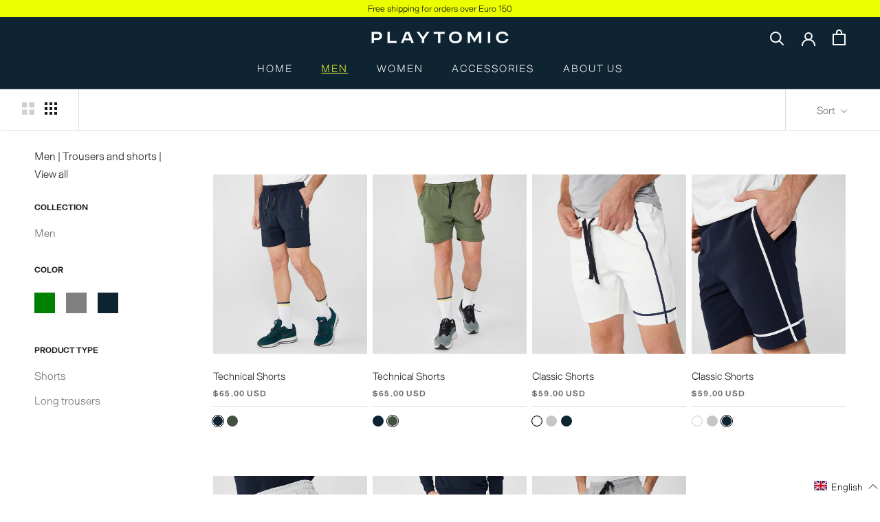

--- FILE ---
content_type: text/html; charset=utf-8
request_url: https://shop.playtomic.com/en-global/collections/coleccion-pantalones-cortos-largos-hombre
body_size: 52652
content:
<!doctype html>

<html class="no-js" lang="en" >
  <head>
    
    <meta charset="utf-8"> 
    <meta http-equiv="X-UA-Compatible" content="IE=edge,chrome=1">
    <meta name="viewport" content="width=device-width, initial-scale=1.0, height=device-height, minimum-scale=1.0, maximum-scale=1.0">
    <meta name="theme-color" content="">
    
    <title>
      Men&#39;s Pants | Premium Padel Tennis Clothing | Playtomic Apparel
    </title>

<!-- Avada Boost Sales Script -->

      


          
          
          
          
          
          
          
          
          
          <script>
            const AVADA_ENHANCEMENTS = {};
            AVADA_ENHANCEMENTS.contentProtection = false;
            AVADA_ENHANCEMENTS.hideCheckoutButon = false;
            AVADA_ENHANCEMENTS.cartSticky = false;
            AVADA_ENHANCEMENTS.multiplePixelStatus = false;
            AVADA_ENHANCEMENTS.inactiveStatus = false;
            AVADA_ENHANCEMENTS.cartButtonAnimationStatus = false;
            AVADA_ENHANCEMENTS.whatsappStatus = false;
            AVADA_ENHANCEMENTS.messengerStatus = false;
            AVADA_ENHANCEMENTS.livechatStatus = false;
          </script>






















      <script>
        const AVADA_CDT = {};
        AVADA_CDT.template = "collection";
        AVADA_CDT.collections = [];
        

        const AVADA_INVQTY = {};
        

        AVADA_CDT.cartitem = 0;
        AVADA_CDT.moneyformat = `\${{amount}}`;
        AVADA_CDT.cartTotalPrice = 0;
        

        window.AVADA_BADGES = window.AVADA_BADGES || {};
        window.AVADA_BADGES = [{"headingColor":"#232323","badgePageType":"product","status":true,"name":"Product Pages","inlinePosition":"after","homePageInlinePosition":"after","cartInlinePosition":"after","badgeWidth":"full-width","badgeSize":"small","priority":"0","collectionPageInlinePosition":"after","headerText":"Secure Checkout With","headingSize":16,"position":"","badgesSmartSelector":false,"font":"default","collectionPagePosition":"","badgeEffect":"","badgeBorderRadius":3,"badgeStyle":"color","showBadges":true,"badgeBorderColor":"#e1e1e1","badgeCustomSize":70,"badgeList":["https:\/\/cdn1.avada.io\/boost-sales\/visa.svg","https:\/\/cdn1.avada.io\/boost-sales\/mastercard.svg","https:\/\/cdn1.avada.io\/boost-sales\/americanexpress.svg","https:\/\/cdn1.avada.io\/boost-sales\/discover.svg","https:\/\/cdn1.avada.io\/boost-sales\/paypal.svg","https:\/\/cdn1.avada.io\/boost-sales\/applepay.svg","https:\/\/cdn1.avada.io\/boost-sales\/googlepay.svg"],"showHeaderText":true,"shopDomain":"playtomic.myshopify.com","homePagePosition":"","customWidthSize":450,"description":"Increase a sense of urgency and boost conversation rate on each product page. ","showBadgeBorder":false,"cartPosition":"","createdAt":"2022-09-26T09:02:54.585Z","removeBranding":false,"textAlign":"avada-align-center","shopId":"TolVgMmhwZa2O441e9qx","id":"gVizHgRy2Mv6jCVdAccE"},{"showHeaderText":true,"badgePageType":"footer","headingSize":16,"removeBranding":false,"badgeWidth":"full-width","shopId":"TolVgMmhwZa2O441e9qx","shopDomain":"playtomic.myshopify.com","cartInlinePosition":"after","badgeList":["https:\/\/cdn1.avada.io\/boost-sales\/visa.svg","https:\/\/cdn1.avada.io\/boost-sales\/mastercard.svg","https:\/\/cdn1.avada.io\/boost-sales\/americanexpress.svg","https:\/\/cdn1.avada.io\/boost-sales\/discover.svg","https:\/\/cdn1.avada.io\/boost-sales\/paypal.svg","https:\/\/cdn1.avada.io\/boost-sales\/applepay.svg","https:\/\/cdn1.avada.io\/boost-sales\/googlepay.svg"],"textAlign":"avada-align-center","headingColor":"#232323","headerText":"","collectionPagePosition":"","showBadgeBorder":false,"cartPosition":"","badgeStyle":"color","description":"Win customers' trust from every pages by showing various trust badges at website's footer.","badgeCustomSize":40,"collectionPageInlinePosition":"after","createdAt":"2022-09-26T09:02:54.174Z","customWidthSize":450,"position":"","status":true,"badgesSmartSelector":false,"selectedPreset":"Payment 1","badgeBorderRadius":3,"font":"default","homePageInlinePosition":"after","badgeBorderColor":"#e1e1e1","badgeSize":"custom","priority":"0","badgeEffect":"","homePagePosition":"","showBadges":true,"inlinePosition":"after","name":"Footer","id":"WyDrO0t4DDR2W4mxa3j6"}];

        window.AVADA_GENERAL_SETTINGS = window.AVADA_GENERAL_SETTINGS || {};
        window.AVADA_GENERAL_SETTINGS = null;

        window.AVADA_COUNDOWNS = window.AVADA_COUNDOWNS || {};
        window.AVADA_COUNDOWNS = [{},{},{"id":"ALZG5su72H33yceSuFYd","numbWidth":60,"productExcludeIds":[],"categoryNumbHeight":30,"stockType":"real_stock","manualDisplayPlacement":"after","displayType":"ALL_PRODUCT","numbBorderRadius":0,"headingColor":"#0985C5","numbColor":"#122234","displayLayout":"square-countdown","timeUnits":"unit-dhms","priority":"0","name":"Product Pages","stockTextSize":16,"saleCustomSeconds":"59","collectionPagePosition":"","status":true,"txtDateSize":16,"productIds":[],"useDefaultSize":true,"countdownTextBottom":"","hoursText":"Hours","saleCustomDays":"00","txtDatePos":"txt_outside_box","categoryNumberSize":14,"showInventoryCountdown":true,"linkText":"Hurry! sale ends in","numbBorderColor":"#cccccc","stockTextColor":"#122234","countdownSmartSelector":false,"removeBranding":false,"numbHeight":60,"saleCustomHours":"00","shopDomain":"playtomic.myshopify.com","minutesText":"Minutes","daysText":"Days","conditions":{"type":"ALL","conditions":[{"type":"TITLE","value":"","operation":"CONTAINS"}]},"countdownEndAction":"HIDE_COUNTDOWN","saleCustomMinutes":"10","saleDateType":"date-custom","showCountdownTimer":true,"textAlign":"text-center","description":"Increase urgency and boost conversions for each product page.","manualDisplayPosition":"form[action='\/cart\/add']","headingSize":30,"shopId":"TolVgMmhwZa2O441e9qx","categoryNumbWidth":30,"numbBgColor":"#ffffff","collectionPageInlinePosition":"after","secondsText":"Seconds","position":"form[action='\/cart\/add']","createdAt":"2022-09-26T09:02:54.588Z","categoryUseDefaultSize":true,"stockTextBefore":"Only {{stock_qty}} left in stock. Hurry up 🔥","txtDateColor":"#122234","inlinePosition":"after","numbBorderWidth":1,"categoryTxtDatePos":"txt_outside_box","categoryTxtDateSize":8}];

        window.AVADA_INACTIVE_TAB = window.AVADA_INACTIVE_TAB || {};
        window.AVADA_INACTIVE_TAB = null;

        window.AVADA_LIVECHAT = window.AVADA_LIVECHAT || {};
        window.AVADA_LIVECHAT = null;

        window.AVADA_STICKY_ATC = window.AVADA_STICKY_ATC || {};
        window.AVADA_STICKY_ATC = null;

        window.AVADA_ATC_ANIMATION = window.AVADA_ATC_ANIMATION || {};
        window.AVADA_ATC_ANIMATION = null;

        window.AVADA_SP = window.AVADA_SP || {};
        window.AVADA_SP = {"shop":"TolVgMmhwZa2O441e9qx","configuration":{"position":"bottom-left","hide_time_ago":false,"smart_hide":false,"smart_hide_time":3,"smart_hide_unit":"days","truncate_product_name":true,"display_duration":5,"first_delay":10,"pops_interval":10,"max_pops_display":20,"show_mobile":true,"mobile_position":"bottom","animation":"fadeInUp","out_animation":"fadeOutDown","with_sound":false,"display_order":"order","only_product_viewing":false,"notice_continuously":false,"custom_css":"","replay":true,"included_urls":"","excluded_urls":"","excluded_product_type":"","countries_all":true,"countries":[],"allow_show":"all","hide_close":true,"close_time":1,"close_time_unit":"days","support_rtl":false},"notifications":{"14O52EnRmti0xIQqXqOr":{"settings":{"heading_text":"{{first_name}} in {{city}}, {{country}}","heading_font_weight":500,"heading_font_size":12,"content_text":"Purchased {{product_name}}","content_font_weight":800,"content_font_size":13,"background_image":"","background_color":"#FFF","heading_color":"#111","text_color":"#142A47","time_color":"#234342","with_border":false,"border_color":"#333333","border_width":1,"border_radius":20,"image_border_radius":20,"heading_decoration":null,"hover_product_decoration":null,"hover_product_color":"#122234","with_box_shadow":true,"font":"Raleway","language_code":"en","with_static_map":false,"use_dynamic_names":false,"dynamic_names":"","use_flag":false,"popup_custom_link":"","popup_custom_image":"","display_type":"popup","use_counter":false,"counter_color":"#0b4697","counter_unit_color":"#0b4697","counter_unit_plural":"views","counter_unit_single":"view","truncate_product_name":false,"allow_show":"all","included_urls":"","excluded_urls":""},"type":"order","items":[{"product_handle":"polo-clasico-regular-fit-logo-bordado-navy-blue","date":"2025-12-31T18:40:29.000Z","shipping_first_name":"Álvaro","type":"order","product_name":"Polo Clásico Regular Fit","city":"Madrid","product_link":"https:\/\/playtomic.myshopify.com\/products\/polo-clasico-regular-fit-logo-bordado-navy-blue","map_url":"https:\/\/storage.googleapis.com\/avada-boost-sales.appspot.com\/maps\/Madrid.png","shipping_city":"Madrid","title":"Polo Clásico Regular Fit - L","product_id":7316244791457,"product_image":"https:\/\/cdn.shopify.com\/s\/files\/1\/0598\/5219\/3953\/products\/PlaytomicApparel_1563.jpg?v=1659969221","country":"Spain","first_name":"Álvaro","shipping_country":"Spain","relativeDate":"a few seconds ago","smart_hide":false,"flag_url":"https:\/\/cdn1.avada.io\/proofo\/flags\/044-spain.svg"},{"product_image":"https:\/\/cdn.shopify.com\/s\/files\/1\/0598\/5219\/3953\/products\/PlaytomicApparel_1155.jpg?v=1659968127","date":"2025-12-31T18:40:29.000Z","shipping_city":"Madrid","product_handle":"camiseta-tecnica-ultra-ligera-play-it-navy-blue","product_link":"https:\/\/playtomic.myshopify.com\/products\/camiseta-tecnica-ultra-ligera-play-it-navy-blue","shipping_first_name":"Álvaro","city":"Madrid","product_name":"Camiseta Técnica Ultra Ligera PLAY IT","country":"Spain","map_url":"https:\/\/storage.googleapis.com\/avada-boost-sales.appspot.com\/maps\/Madrid.png","product_id":7316244988065,"first_name":"Álvaro","type":"order","title":"Camiseta Técnica Ultra Ligera PLAY IT - M","shipping_country":"Spain","relativeDate":"a few seconds ago","smart_hide":false,"flag_url":"https:\/\/cdn1.avada.io\/proofo\/flags\/044-spain.svg"},{"date":"2025-12-31T18:40:29.000Z","shipping_country":"Spain","shipping_first_name":"Álvaro","product_image":"https:\/\/cdn.shopify.com\/s\/files\/1\/0598\/5219\/3953\/products\/PlaytomicApparel_1014.jpg?v=1659969106","country":"Spain","product_handle":"pantalon-corto-linea-contraste-blanco","city":"Madrid","product_link":"https:\/\/playtomic.myshopify.com\/products\/pantalon-corto-linea-contraste-blanco","first_name":"Álvaro","shipping_city":"Madrid","map_url":"https:\/\/storage.googleapis.com\/avada-boost-sales.appspot.com\/maps\/Madrid.png","product_name":"Pantalón Corto Clásico","product_id":7316882686113,"title":"Pantalón Corto Clásico - L","type":"order","relativeDate":"a few seconds ago","smart_hide":false,"flag_url":"https:\/\/cdn1.avada.io\/proofo\/flags\/044-spain.svg"},{"type":"order","city":"Tarifa","title":"Calcetines Compresivos Unisex - 35-38","first_name":"Isa","shipping_city":"Tarifa","product_handle":"calcetines-compresivos-blanco","shipping_first_name":"Isabel","date":"2025-12-25T10:33:52.000Z","product_image":"https:\/\/cdn.shopify.com\/s\/files\/1\/0598\/5219\/3953\/products\/calcetines-white-2.jpg?v=1651611459","shipping_country":"Spain","product_link":"https:\/\/playtomic.myshopify.com\/products\/calcetines-compresivos-blanco","product_id":7323025899681,"country":"Spain","map_url":"https:\/\/storage.googleapis.com\/avada-boost-sales.appspot.com\/maps\/Tarifa.png","product_name":"Calcetines Compresivos Unisex","relativeDate":"6 days ago","smart_hide":true,"flag_url":"https:\/\/cdn1.avada.io\/proofo\/flags\/044-spain.svg"},{"shipping_country":"Italy","title":"Sudadera con capucha - XL","product_image":"https:\/\/cdn.shopify.com\/s\/files\/1\/0598\/5219\/3953\/products\/sudadera-con-capucha-navy.jpg?v=1654697956","map_url":"https:\/\/storage.googleapis.com\/avada-boost-sales.appspot.com\/maps\/Marina di Ardea.png","date":"2025-12-16T12:04:56.000Z","city":"Marina di Ardea","first_name":"Bartolo","product_link":"https:\/\/playtomic.myshopify.com\/products\/sudadera-con-capucha-bolsillo-canguro-navy-blue","country":"Italy","shipping_city":"Marina di Ardea","type":"order","product_name":"Sudadera con capucha","product_id":7316908212385,"shipping_first_name":"Bartolo","product_handle":"sudadera-con-capucha-bolsillo-canguro-navy-blue","relativeDate":"15 days ago","smart_hide":true,"flag_url":"https:\/\/cdn1.avada.io\/proofo\/flags\/011-italy.svg"},{"shipping_country":"Italy","product_link":"https:\/\/playtomic.myshopify.com\/products\/sudadera-con-capucha-bolsillo-canguro-blanco","product_image":"https:\/\/cdn.shopify.com\/s\/files\/1\/0598\/5219\/3953\/products\/PlaytomicApparel_1359.jpg?v=1651706499","shipping_first_name":"Bartolo","product_id":7316911653025,"title":"Sudadera con capucha - L","first_name":"Bartolo","date":"2025-12-16T12:04:56.000Z","product_name":"Sudadera con capucha","type":"order","map_url":"https:\/\/storage.googleapis.com\/avada-boost-sales.appspot.com\/maps\/Marina di Ardea.png","shipping_city":"Marina di Ardea","product_handle":"sudadera-con-capucha-bolsillo-canguro-blanco","city":"Marina di Ardea","country":"Italy","relativeDate":"15 days ago","smart_hide":true,"flag_url":"https:\/\/cdn1.avada.io\/proofo\/flags\/011-italy.svg"},{"shipping_first_name":"antonio javier","product_image":"https:\/\/cdn.shopify.com\/s\/files\/1\/0598\/5219\/3953\/products\/PlaytomicApparel_3241.jpg?v=1651156942","product_link":"https:\/\/playtomic.myshopify.com\/products\/sudadera-capucha-contrastes-camel","first_name":"antonio javier","map_url":"https:\/\/storage.googleapis.com\/avada-boost-sales.appspot.com\/maps\/Madrid.png","product_name":"Sudadera Oversize con Capucha","title":"Sudadera Oversize con Capucha - L","country":"Spain","shipping_country":"Spain","shipping_city":"Madrid","date":"2025-12-15T21:34:33.000Z","city":"Madrid","product_handle":"sudadera-capucha-contrastes-camel","product_id":7319225794721,"type":"order","relativeDate":"16 days ago","smart_hide":true,"flag_url":"https:\/\/cdn1.avada.io\/proofo\/flags\/044-spain.svg"},{"type":"order","date":"2025-12-09T10:47:50.000Z","country":"Spain","shipping_city":"Parquelagos","shipping_first_name":"Sandra","map_url":"https:\/\/storage.googleapis.com\/avada-boost-sales.appspot.com\/maps\/Parquelagos.png","product_image":"https:\/\/cdn.shopify.com\/s\/files\/1\/0598\/5219\/3953\/products\/PlaytomicApparel_1680.jpg?v=1651152461","product_id":7317288091809,"title":"Pantalón Corto Técnico - M","product_link":"https:\/\/playtomic.myshopify.com\/products\/pantalon-corto-tecnico-cuatro-bolsillos-verde","city":"Parquelagos","product_handle":"pantalon-corto-tecnico-cuatro-bolsillos-verde","product_name":"Pantalón Corto Técnico","shipping_country":"Spain","first_name":"Sandra","relativeDate":"22 days ago","smart_hide":true,"flag_url":"https:\/\/cdn1.avada.io\/proofo\/flags\/044-spain.svg"},{"product_handle":"sudadera-con-capucha-bolsillo-canguro-navy-blue","city":"Parquelagos","product_name":"Sudadera con capucha","country":"Spain","first_name":"Sandra","product_link":"https:\/\/playtomic.myshopify.com\/products\/sudadera-con-capucha-bolsillo-canguro-navy-blue","product_id":7316908212385,"shipping_country":"Spain","shipping_first_name":"Sandra","type":"order","date":"2025-12-09T10:47:50.000Z","map_url":"https:\/\/storage.googleapis.com\/avada-boost-sales.appspot.com\/maps\/Parquelagos.png","title":"Sudadera con capucha - M","shipping_city":"Parquelagos","product_image":"https:\/\/cdn.shopify.com\/s\/files\/1\/0598\/5219\/3953\/products\/sudadera-con-capucha-navy.jpg?v=1654697956","relativeDate":"22 days ago","smart_hide":true,"flag_url":"https:\/\/cdn1.avada.io\/proofo\/flags\/044-spain.svg"},{"title":"Sudadera con capucha - L","product_id":7316911653025,"product_link":"https:\/\/playtomic.myshopify.com\/products\/sudadera-con-capucha-bolsillo-canguro-blanco","product_image":"https:\/\/cdn.shopify.com\/s\/files\/1\/0598\/5219\/3953\/products\/PlaytomicApparel_1359.jpg?v=1651706499","country":"United States","city":"New York","map_url":"https:\/\/storage.googleapis.com\/avada-boost-sales.appspot.com\/maps\/New York.png","shipping_country":"United States","product_name":"Sudadera con capucha","type":"order","product_handle":"sudadera-con-capucha-bolsillo-canguro-blanco","shipping_first_name":"Harrison","first_name":"Harrison","date":"2025-11-30T12:58:10.000Z","shipping_city":"New York","relativeDate":"a month ago","smart_hide":true,"flag_url":"https:\/\/cdn1.avada.io\/proofo\/flags\/153-united-states-of-america.svg"},{"product_name":"Sudadera con capucha","shipping_country":"United States","map_url":"https:\/\/storage.googleapis.com\/avada-boost-sales.appspot.com\/maps\/New York.png","product_handle":"sudadera-con-capucha-bolsillo-canguro-blanco","product_link":"https:\/\/playtomic.myshopify.com\/products\/sudadera-con-capucha-bolsillo-canguro-blanco","first_name":"Harrison","product_image":"https:\/\/cdn.shopify.com\/s\/files\/1\/0598\/5219\/3953\/products\/PlaytomicApparel_1359.jpg?v=1651706499","title":"Sudadera con capucha - M","city":"New York","country":"United States","product_id":7316911653025,"type":"order","shipping_first_name":"Harrison","date":"2025-11-30T12:58:10.000Z","shipping_city":"New York","relativeDate":"a month ago","smart_hide":true,"flag_url":"https:\/\/cdn1.avada.io\/proofo\/flags\/153-united-states-of-america.svg"},{"product_link":"https:\/\/playtomic.myshopify.com\/products\/camiseta-tecnica-ultra-ligera-play-it-blanco","first_name":"PHILIP","product_id":7317092434081,"product_name":"Camiseta Técnica Ultra Ligera PLAY IT","shipping_first_name":"PHILIP","shipping_city":"Ichtegem","country":"Belgium","title":"Camiseta Técnica Ultra Ligera PLAY IT - M","product_image":"https:\/\/cdn.shopify.com\/s\/files\/1\/0598\/5219\/3953\/products\/PlaytomicApparel_1130.jpg?v=1650377828","product_handle":"camiseta-tecnica-ultra-ligera-play-it-blanco","date":"2025-11-02T16:07:46.000Z","map_url":"https:\/\/storage.googleapis.com\/avada-boost-sales.appspot.com\/maps\/Ichtegem.png","type":"order","shipping_country":"Belgium","city":"Ichtegem","relativeDate":"2 months ago","smart_hide":true,"flag_url":"https:\/\/cdn1.avada.io\/proofo\/flags\/054-belgium.svg"},{"city":"Ichtegem","shipping_country":"Belgium","country":"Belgium","shipping_city":"Ichtegem","product_handle":"camiseta-tecnica-ultra-ligera-play-it-blanco","product_id":7317092434081,"date":"2025-11-02T16:05:29.000Z","shipping_first_name":"PHILIP","product_image":"https:\/\/cdn.shopify.com\/s\/files\/1\/0598\/5219\/3953\/products\/PlaytomicApparel_1130.jpg?v=1650377828","map_url":"https:\/\/storage.googleapis.com\/avada-boost-sales.appspot.com\/maps\/Ichtegem.png","first_name":"PHILIP","title":"Camiseta Técnica Ultra Ligera PLAY IT - S","product_link":"https:\/\/playtomic.myshopify.com\/products\/camiseta-tecnica-ultra-ligera-play-it-blanco","type":"order","product_name":"Camiseta Técnica Ultra Ligera PLAY IT","relativeDate":"2 months ago","smart_hide":true,"flag_url":"https:\/\/cdn1.avada.io\/proofo\/flags\/054-belgium.svg"},{"product_handle":"pantalon-corto-tecnico-cuatro-bolsillos-verde","title":"Pantalón Corto Técnico - XL","date":"2025-11-01T09:46:49.000Z","type":"order","first_name":"Cayetana","product_image":"https:\/\/cdn.shopify.com\/s\/files\/1\/0598\/5219\/3953\/products\/PlaytomicApparel_1680.jpg?v=1651152461","shipping_country":"Spain","map_url":"https:\/\/storage.googleapis.com\/avada-boost-sales.appspot.com\/maps\/Algorta.png","product_link":"https:\/\/playtomic.myshopify.com\/products\/pantalon-corto-tecnico-cuatro-bolsillos-verde","product_name":"Pantalón Corto Técnico","shipping_city":"Algorta","product_id":7317288091809,"country":"Spain","shipping_first_name":"Cayetana","city":"Algorta","relativeDate":"2 months ago","smart_hide":true,"flag_url":"https:\/\/cdn1.avada.io\/proofo\/flags\/044-spain.svg"},{"product_handle":"pantalon-corto-tecnico-cuatro-bolsillos-navy-blue","product_image":"https:\/\/cdn.shopify.com\/s\/files\/1\/0598\/5219\/3953\/products\/PlaytomicApparel_2764.jpg?v=1659969161","shipping_country":"Spain","shipping_first_name":"Cayetana","shipping_city":"Algorta","product_id":7316245184673,"product_name":"Pantalón Corto Técnico","title":"Pantalón Corto Técnico - XL","product_link":"https:\/\/playtomic.myshopify.com\/products\/pantalon-corto-tecnico-cuatro-bolsillos-navy-blue","country":"Spain","first_name":"Cayetana","type":"order","map_url":"https:\/\/storage.googleapis.com\/avada-boost-sales.appspot.com\/maps\/Algorta.png","city":"Algorta","date":"2025-11-01T09:46:49.000Z","relativeDate":"2 months ago","smart_hide":true,"flag_url":"https:\/\/cdn1.avada.io\/proofo\/flags\/044-spain.svg"},{"product_id":7316244988065,"product_link":"https:\/\/playtomic.myshopify.com\/products\/camiseta-tecnica-ultra-ligera-play-it-navy-blue","map_url":"https:\/\/storage.googleapis.com\/avada-boost-sales.appspot.com\/maps\/Ichtegem.png","product_name":"Camiseta Técnica Ultra Ligera PLAY IT","first_name":"PHILIP","title":"Camiseta Técnica Ultra Ligera PLAY IT - M","city":"Ichtegem","shipping_first_name":"PHILIP","country":"Belgium","date":"2025-10-25T10:15:23.000Z","product_image":"https:\/\/cdn.shopify.com\/s\/files\/1\/0598\/5219\/3953\/products\/PlaytomicApparel_1155.jpg?v=1659968127","shipping_country":"Belgium","type":"order","shipping_city":"Ichtegem","product_handle":"camiseta-tecnica-ultra-ligera-play-it-navy-blue","relativeDate":"2 months ago","smart_hide":true,"flag_url":"https:\/\/cdn1.avada.io\/proofo\/flags\/054-belgium.svg"},{"map_url":"https:\/\/storage.googleapis.com\/avada-boost-sales.appspot.com\/maps\/Oudenaarde.png","first_name":"Owen","shipping_city":"Oudenaarde","type":"order","date":"2025-09-15T07:44:29.000Z","country":"Belgium","product_id":7317092434081,"title":"Camiseta Técnica Ultra Ligera PLAY IT - S","shipping_country":"Belgium","product_link":"https:\/\/playtomic.myshopify.com\/products\/camiseta-tecnica-ultra-ligera-play-it-blanco","city":"Oudenaarde","product_image":"https:\/\/cdn.shopify.com\/s\/files\/1\/0598\/5219\/3953\/products\/PlaytomicApparel_1130.jpg?v=1650377828","product_handle":"camiseta-tecnica-ultra-ligera-play-it-blanco","product_name":"Camiseta Técnica Ultra Ligera PLAY IT","shipping_first_name":"Owen","relativeDate":"4 months ago","smart_hide":true,"flag_url":"https:\/\/cdn1.avada.io\/proofo\/flags\/054-belgium.svg"},{"shipping_first_name":"Elena","city":"Barberà Del Vallès","product_handle":"gorra-racket-lovers-navy-blue","product_id":7316246069409,"title":"Gorra Racket Lovers - Única","product_link":"https:\/\/playtomic.myshopify.com\/products\/gorra-racket-lovers-navy-blue","first_name":"Elena","map_url":"https:\/\/storage.googleapis.com\/avada-boost-sales.appspot.com\/maps\/Barberà Del Vallès.png","shipping_city":"Barberà Del Vallès","type":"order","product_image":"https:\/\/cdn.shopify.com\/s\/files\/1\/0598\/5219\/3953\/products\/PlaytomicApparel_1787.jpg?v=1669912503","shipping_country":"Spain","date":"2025-07-26T21:10:02.000Z","product_name":"Gorra Racket Lovers","country":"Spain","relativeDate":"5 months ago","smart_hide":true,"flag_url":"https:\/\/cdn1.avada.io\/proofo\/flags\/044-spain.svg"},{"country":"Spain","title":"Pantalón Corto Técnico - XL","shipping_country":"Spain","product_id":7316245184673,"date":"2025-07-25T07:22:45.000Z","city":"Colmenarejo","shipping_city":"Colmenarejo","product_handle":"pantalon-corto-tecnico-cuatro-bolsillos-navy-blue","first_name":"Jaime","product_link":"https:\/\/playtomic.myshopify.com\/products\/pantalon-corto-tecnico-cuatro-bolsillos-navy-blue","map_url":"https:\/\/storage.googleapis.com\/avada-boost-sales.appspot.com\/maps\/Colmenarejo.png","product_name":"Pantalón Corto Técnico","shipping_first_name":"Jaime","type":"order","product_image":"https:\/\/cdn.shopify.com\/s\/files\/1\/0598\/5219\/3953\/products\/PlaytomicApparel_2764.jpg?v=1659969161","relativeDate":"5 months ago","smart_hide":true,"flag_url":"https:\/\/cdn1.avada.io\/proofo\/flags\/044-spain.svg"},{"title":"Pantalón Corto Técnico - S","shipping_country":"Spain","shipping_first_name":"cayetana","product_name":"Pantalón Corto Técnico","product_handle":"pantalon-corto-tecnico-cuatro-bolsillos-verde","shipping_city":"Algorta","country":"Spain","product_image":"https:\/\/cdn.shopify.com\/s\/files\/1\/0598\/5219\/3953\/products\/PlaytomicApparel_1680.jpg?v=1651152461","first_name":"cayetana","city":"Algorta","product_link":"https:\/\/playtomic.myshopify.com\/products\/pantalon-corto-tecnico-cuatro-bolsillos-verde","type":"order","map_url":"https:\/\/storage.googleapis.com\/avada-boost-sales.appspot.com\/maps\/Algorta.png","date":"2025-07-03T12:54:11.000Z","product_id":7317288091809,"relativeDate":"6 months ago","smart_hide":true,"flag_url":"https:\/\/cdn1.avada.io\/proofo\/flags\/044-spain.svg"},{"date":"2025-06-03T21:29:51.000Z","shipping_country":"Spain","shipping_first_name":"Juana","product_link":"https:\/\/playtomic.myshopify.com\/products\/pantalon-corto-tecnico-cuatro-bolsillos-verde","country":"Spain","city":"Madrid","product_handle":"pantalon-corto-tecnico-cuatro-bolsillos-verde","product_image":"https:\/\/cdn.shopify.com\/s\/files\/1\/0598\/5219\/3953\/products\/PlaytomicApparel_1680.jpg?v=1651152461","type":"order","product_id":7317288091809,"shipping_city":"Madrid","map_url":"https:\/\/storage.googleapis.com\/avada-boost-sales.appspot.com\/maps\/Madrid.png","first_name":"Juana","product_name":"Pantalón Corto Técnico","title":"Pantalón Corto Técnico - M","relativeDate":"7 months ago","smart_hide":true,"flag_url":"https:\/\/cdn1.avada.io\/proofo\/flags\/044-spain.svg"},{"shipping_city":"Madrid","product_name":"Pantalón Corto Técnico","title":"Pantalón Corto Técnico - L","date":"2025-06-03T21:29:51.000Z","product_image":"https:\/\/cdn.shopify.com\/s\/files\/1\/0598\/5219\/3953\/products\/PlaytomicApparel_1680.jpg?v=1651152461","shipping_first_name":"Juana","type":"order","product_id":7317288091809,"map_url":"https:\/\/storage.googleapis.com\/avada-boost-sales.appspot.com\/maps\/Madrid.png","city":"Madrid","product_handle":"pantalon-corto-tecnico-cuatro-bolsillos-verde","product_link":"https:\/\/playtomic.myshopify.com\/products\/pantalon-corto-tecnico-cuatro-bolsillos-verde","country":"Spain","first_name":"Juana","shipping_country":"Spain","relativeDate":"7 months ago","smart_hide":true,"flag_url":"https:\/\/cdn1.avada.io\/proofo\/flags\/044-spain.svg"},{"product_handle":"conjunto-vestido-slim-fit-y-short-tipo-culotte-blanco","date":"2025-04-04T15:39:07.000Z","product_link":"https:\/\/playtomic.myshopify.com\/products\/conjunto-vestido-slim-fit-y-short-tipo-culotte-blanco","country":"Estonia","first_name":"Ekaterina","type":"order","product_name":"Conjunto de Vestido Slim Fit y Short tipo Culotte","product_id":7360459309217,"shipping_first_name":"Ekaterina","map_url":"https:\/\/storage.googleapis.com\/avada-boost-sales.appspot.com\/maps\/Tallinn.png","city":"Tallinn","shipping_city":"Calafell","shipping_country":"Spain","title":"Conjunto de Vestido Slim Fit y Short tipo Culotte - M","product_image":"https:\/\/cdn.shopify.com\/s\/files\/1\/0598\/5219\/3953\/products\/PlaytomicApparel_1027_637ce3a2-dc9d-40cc-9732-045d9fbe179f.jpg?v=1659968746","relativeDate":"9 months ago","smart_hide":true,"flag_url":"https:\/\/cdn1.avada.io\/proofo\/flags\/257-estonia.svg"},{"country":"United Kingdom","product_id":7316244889761,"product_link":"https:\/\/playtomic.myshopify.com\/products\/pantalon-corto-linea-contraste-navy-blue","date":"2025-04-02T13:17:45.000Z","map_url":"https:\/\/storage.googleapis.com\/avada-boost-sales.appspot.com\/maps\/London.png","type":"order","first_name":"Sebastian","product_name":"Pantalón Corto Clásico","title":"Pantalón Corto Clásico - L","city":"London","shipping_city":"London","product_image":"https:\/\/cdn.shopify.com\/s\/files\/1\/0598\/5219\/3953\/products\/PlaytomicApparel_1426.jpg?v=1659969060","shipping_country":"United Kingdom","shipping_first_name":"Sebastian","product_handle":"pantalon-corto-linea-contraste-navy-blue","relativeDate":"9 months ago","smart_hide":true,"flag_url":"https:\/\/cdn1.avada.io\/proofo\/flags\/262-united-kingdom.svg"},{"type":"order","product_id":7316245381281,"product_handle":"chaqueta-ligera-media-cremallera-navy-blue","first_name":"Sebastian","shipping_first_name":"Sebastian","shipping_city":"London","date":"2025-04-02T13:17:45.000Z","city":"London","product_link":"https:\/\/playtomic.myshopify.com\/products\/chaqueta-ligera-media-cremallera-navy-blue","map_url":"https:\/\/storage.googleapis.com\/avada-boost-sales.appspot.com\/maps\/London.png","shipping_country":"United Kingdom","country":"United Kingdom","product_name":"Chaqueta Ligera Media Cremallera","title":"Chaqueta Ligera Media Cremallera - M","product_image":"https:\/\/cdn.shopify.com\/s\/files\/1\/0598\/5219\/3953\/products\/PlaytomicApparel_1609.jpg?v=1659968366","relativeDate":"9 months ago","smart_hide":true,"flag_url":"https:\/\/cdn1.avada.io\/proofo\/flags\/262-united-kingdom.svg"},{"product_id":7317370601633,"country":"United Kingdom","product_image":"https:\/\/cdn.shopify.com\/s\/files\/1\/0598\/5219\/3953\/products\/PlaytomicApparel_2440.jpg?v=1650377478","product_handle":"camiseta-tecnica-detalle-rayas-verde","map_url":"https:\/\/storage.googleapis.com\/avada-boost-sales.appspot.com\/maps\/London.png","title":"Camiseta Técnica Detalle Rayas - L","type":"order","product_link":"https:\/\/playtomic.myshopify.com\/products\/camiseta-tecnica-detalle-rayas-verde","city":"London","shipping_first_name":"Sebastian","product_name":"Camiseta Técnica Detalle Rayas","first_name":"Sebastian","shipping_city":"London","date":"2025-04-02T13:17:45.000Z","shipping_country":"United Kingdom","relativeDate":"9 months ago","smart_hide":true,"flag_url":"https:\/\/cdn1.avada.io\/proofo\/flags\/262-united-kingdom.svg"},{"date":"2025-04-02T13:17:45.000Z","product_link":"https:\/\/playtomic.myshopify.com\/products\/camiseta-tecnica-detalle-rayas-blanco","country":"United Kingdom","type":"order","map_url":"https:\/\/storage.googleapis.com\/avada-boost-sales.appspot.com\/maps\/London.png","shipping_country":"United Kingdom","product_id":7317369946273,"city":"London","product_handle":"camiseta-tecnica-detalle-rayas-blanco","shipping_first_name":"Sebastian","first_name":"Sebastian","product_image":"https:\/\/cdn.shopify.com\/s\/files\/1\/0598\/5219\/3953\/products\/camiseta-tecnica-detalle-rayas.jpg?v=1659967340","shipping_city":"London","title":"Camiseta Técnica Detalle Rayas - L","product_name":"Camiseta Técnica Detalle Rayas","relativeDate":"9 months ago","smart_hide":true,"flag_url":"https:\/\/cdn1.avada.io\/proofo\/flags\/262-united-kingdom.svg"},{"shipping_country":"United Kingdom","product_name":"Sudadera con capucha","date":"2025-04-02T13:17:45.000Z","product_handle":"sudadera-con-capucha-bolsillo-canguro-verde","city":"London","first_name":"Sebastian","shipping_city":"London","product_link":"https:\/\/playtomic.myshopify.com\/products\/sudadera-con-capucha-bolsillo-canguro-verde","product_image":"https:\/\/cdn.shopify.com\/s\/files\/1\/0598\/5219\/3953\/products\/PlaytomicApparel_2280.jpg?v=1651765465","title":"Sudadera con capucha - L","map_url":"https:\/\/storage.googleapis.com\/avada-boost-sales.appspot.com\/maps\/London.png","country":"United Kingdom","shipping_first_name":"Sebastian","product_id":7316244922529,"type":"order","relativeDate":"9 months ago","smart_hide":true,"flag_url":"https:\/\/cdn1.avada.io\/proofo\/flags\/262-united-kingdom.svg"},{"map_url":"https:\/\/storage.googleapis.com\/avada-boost-sales.appspot.com\/maps\/Madrid.png","country":"Spain","type":"order","shipping_first_name":"Laura","city":"Madrid","date":"2025-03-23T16:26:33.000Z","title":"Camiseta Técnica Ultra Ligera PLAY IT - XL","product_name":"Camiseta Técnica Ultra Ligera PLAY IT","first_name":"Laura","product_handle":"camiseta-tecnica-ultra-ligera-play-it-blanco","product_image":"https:\/\/cdn.shopify.com\/s\/files\/1\/0598\/5219\/3953\/products\/PlaytomicApparel_1130.jpg?v=1650377828","product_link":"https:\/\/playtomic.myshopify.com\/products\/camiseta-tecnica-ultra-ligera-play-it-blanco","shipping_country":"Spain","product_id":7317092434081,"shipping_city":"Marbella","relativeDate":"9 months ago","smart_hide":true,"flag_url":"https:\/\/cdn1.avada.io\/proofo\/flags\/044-spain.svg"},{"product_name":"Camiseta Técnica Ultra Ligera PLAY IT","shipping_country":"Spain","type":"order","product_image":"https:\/\/cdn.shopify.com\/s\/files\/1\/0598\/5219\/3953\/products\/PlaytomicApparel_1155.jpg?v=1659968127","map_url":"https:\/\/storage.googleapis.com\/avada-boost-sales.appspot.com\/maps\/Madrid.png","product_id":7316244988065,"first_name":"Laura","shipping_first_name":"Laura","city":"Madrid","product_link":"https:\/\/playtomic.myshopify.com\/products\/camiseta-tecnica-ultra-ligera-play-it-navy-blue","country":"Spain","title":"Camiseta Técnica Ultra Ligera PLAY IT - XL","product_handle":"camiseta-tecnica-ultra-ligera-play-it-navy-blue","shipping_city":"Marbella","date":"2025-03-23T16:26:33.000Z","relativeDate":"9 months ago","smart_hide":true,"flag_url":"https:\/\/cdn1.avada.io\/proofo\/flags\/044-spain.svg"}],"source":"shopify\/order"}}};

        window.AVADA_BS_EMBED = window.AVADA_BS_EMBED || {};
        window.AVADA_BS_EMBED.isSupportThemeOS = true

        window.AVADA_BS_FSB = window.AVADA_BS_FSB || {};
        window.AVADA_BS_FSB = {
          bars: [],
          cart: 0,
          compatible: {
            langify: ''
          }
        };
      </script>
<!-- /Avada Boost Sales Script --><meta name="description" content="To reach all those drop shots it&#39;s important that your shorts let you move with agility. That&#39;s what our shorts are like: comfortable, lightweight and durable so you can give your all on the court. And to keep you warm after a game, look at our selection of jogging pants."><link rel="canonical" href="https://shop.playtomic.com/en-global/collections/coleccion-pantalones-cortos-largos-hombre"><link rel="shortcut icon" href="//shop.playtomic.com/cdn/shop/files/logo-circular_96x.png?v=1652257493" type="image/png"><meta property="og:type" content="website">
  <meta property="og:title" content="Men | Trousers and shorts">
  <meta property="og:image" content="http://shop.playtomic.com/cdn/shop/products/PlaytomicApparel_2764.jpg?v=1659969161">
  <meta property="og:image:secure_url" content="https://shop.playtomic.com/cdn/shop/products/PlaytomicApparel_2764.jpg?v=1659969161">
  <meta property="og:image:width" content="1200">
  <meta property="og:image:height" content="1400"><meta property="og:description" content="To reach all those drop shots it&#39;s important that your shorts let you move with agility. That&#39;s what our shorts are like: comfortable, lightweight and durable so you can give your all on the court. And to keep you warm after a game, look at our selection of jogging pants."><meta property="og:url" content="https://shop.playtomic.com/en-global/collections/coleccion-pantalones-cortos-largos-hombre">
<meta property="og:site_name" content="Playtomic"><meta name="twitter:card" content="summary"><meta name="twitter:title" content="Men | Trousers and shorts">
  <meta name="twitter:description" content="To reach all those drop shots it&#39;s important that your shorts let you move with agility. That&#39;s what our shorts are like: comfortable, lightweight and durable so you can give your all on the court.
And to keep you warm after a game, look at our selection of jogging pants.">
  <meta name="twitter:image" content="https://shop.playtomic.com/cdn/shop/products/PlaytomicApparel_2764_600x600_crop_center.jpg?v=1659969161">
    <style>
  
  
  @font-face {
    font-family: Arbeit;
    src: url(//shop.playtomic.com/cdn/shop/t/17/assets/Arbeit-Regular.otf?v=68785694517301627801669713060);
    font-weight: regular;
  }


  @font-face {
    font-family: Arbeit;
    src: url(//shop.playtomic.com/cdn/shop/t/17/assets/Arbeit-Bold.otf?v=32217918547415606781669713060);
    font-weight: bold;
  }

  @font-face {
    font-family: Arbeit;
    src: url(//shop.playtomic.com/cdn/shop/t/17/assets/Arbeit-Light.otf?v=20398231781309702031669713060);
    font-weight: light;
  }

  @font-face {
  font-family: Montserrat;
  font-weight: 500;
  font-style: normal;
  font-display: fallback;
  src: url("//shop.playtomic.com/cdn/fonts/montserrat/montserrat_n5.07ef3781d9c78c8b93c98419da7ad4fbeebb6635.woff2") format("woff2"),
       url("//shop.playtomic.com/cdn/fonts/montserrat/montserrat_n5.adf9b4bd8b0e4f55a0b203cdd84512667e0d5e4d.woff") format("woff");
}

  @font-face {
  font-family: "Nunito Sans";
  font-weight: 400;
  font-style: normal;
  font-display: fallback;
  src: url("//shop.playtomic.com/cdn/fonts/nunito_sans/nunitosans_n4.0276fe080df0ca4e6a22d9cb55aed3ed5ba6b1da.woff2") format("woff2"),
       url("//shop.playtomic.com/cdn/fonts/nunito_sans/nunitosans_n4.b4964bee2f5e7fd9c3826447e73afe2baad607b7.woff") format("woff");
}


  @font-face {
  font-family: "Nunito Sans";
  font-weight: 700;
  font-style: normal;
  font-display: fallback;
  src: url("//shop.playtomic.com/cdn/fonts/nunito_sans/nunitosans_n7.25d963ed46da26098ebeab731e90d8802d989fa5.woff2") format("woff2"),
       url("//shop.playtomic.com/cdn/fonts/nunito_sans/nunitosans_n7.d32e3219b3d2ec82285d3027bd673efc61a996c8.woff") format("woff");
}

  @font-face {
  font-family: "Nunito Sans";
  font-weight: 400;
  font-style: italic;
  font-display: fallback;
  src: url("//shop.playtomic.com/cdn/fonts/nunito_sans/nunitosans_i4.6e408730afac1484cf297c30b0e67c86d17fc586.woff2") format("woff2"),
       url("//shop.playtomic.com/cdn/fonts/nunito_sans/nunitosans_i4.c9b6dcbfa43622b39a5990002775a8381942ae38.woff") format("woff");
}

  @font-face {
  font-family: "Nunito Sans";
  font-weight: 700;
  font-style: italic;
  font-display: fallback;
  src: url("//shop.playtomic.com/cdn/fonts/nunito_sans/nunitosans_i7.8c1124729eec046a321e2424b2acf328c2c12139.woff2") format("woff2"),
       url("//shop.playtomic.com/cdn/fonts/nunito_sans/nunitosans_i7.af4cda04357273e0996d21184432bcb14651a64d.woff") format("woff");
}


  :root {
    --heading-font-family : Arbeit, Montserrat, sans-serif;
    --heading-font-weight : 500;
    --heading-font-style  : normal;

    --text-font-family : Arbeit,"Nunito Sans", sans-serif;
    --text-font-weight : 400;
    --text-font-style  : normal;

    --base-text-font-size   : 16px;
    --default-text-font-size: 14px;--background          : #ffffff;
    --background-rgb      : 255, 255, 255;
    --light-background    : #ffffff;
    --light-background-rgb: 255, 255, 255;
    --heading-color       : #1c1b1b;
    --text-color          : #1c1b1b;
    --text-color-rgb      : 28, 27, 27;
    --text-color-light    : #6a6a6a;
    --text-color-light-rgb: 106, 106, 106;
    --link-color          : #6a6a6a;
    --link-color-rgb      : 106, 106, 106;
    --border-color        : #dddddd;
    --border-color-rgb    : 221, 221, 221;

    --button-background    : #0d2433;
    --button-background-rgb: 13, 36, 51;
    --button-text-color    : #ffffff;
      
    --button-accent: #ecff00;
    --button-accent-color     : #0d2433;

    --header-background       : #0e2433;
    --header-heading-color    : #ffffff;
    --header-light-text-color : #ffffff;
    --header-border-color     : #324552;

    --footer-background    : #0e2433;
    --footer-text-color    : #ffffff;
    --footer-heading-color : #ffffff;
    --footer-border-color  : #324552;

    --navigation-background      : #0e2433;
    --navigation-background-rgb  : 14, 36, 51;
    --navigation-text-color      : #ffffff;
    --navigation-text-color-light: rgba(255, 255, 255, 0.5);
    --navigation-border-color    : rgba(255, 255, 255, 0.25);

    --newsletter-popup-background     : #1c1b1b;
    --newsletter-popup-text-color     : #ffffff;
    --newsletter-popup-text-color-rgb : 255, 255, 255;

    --secondary-elements-background       : #1c1b1b;
    --secondary-elements-background-rgb   : 28, 27, 27;
    --secondary-elements-text-color       : #ffffff;
    --secondary-elements-text-color-light : rgba(255, 255, 255, 0.5);
    --secondary-elements-border-color     : rgba(255, 255, 255, 0.25);

    --product-sale-price-color    : #6a6a6a;
    --product-sale-price-color-rgb: 106, 106, 106;
    --product-star-rating: #f6a429;

    /* Shopify related variables */
    --payment-terms-background-color: #ffffff;

    /* Products */

    --horizontal-spacing-four-products-per-row: 8px;
        --horizontal-spacing-two-products-per-row : 8px;

    --vertical-spacing-four-products-per-row: 60px;
        --vertical-spacing-two-products-per-row : 75px;

    /* Animation */
    --drawer-transition-timing: cubic-bezier(0.645, 0.045, 0.355, 1);
    --header-base-height: 80px; /* We set a default for browsers that do not support CSS variables */

    /* Cursors */
    --cursor-zoom-in-svg    : url(//shop.playtomic.com/cdn/shop/t/17/assets/cursor-zoom-in.svg?v=170532930330058140181669713060);
    --cursor-zoom-in-2x-svg : url(//shop.playtomic.com/cdn/shop/t/17/assets/cursor-zoom-in-2x.svg?v=56685658183649387561669713060);
  }
</style>

<script>
  // IE11 does not have support for CSS variables, so we have to polyfill them
  if (!(((window || {}).CSS || {}).supports && window.CSS.supports('(--a: 0)'))) {
    const script = document.createElement('script');
    script.type = 'text/javascript';
    script.src = 'https://cdn.jsdelivr.net/npm/css-vars-ponyfill@2';
    script.onload = function() {
      cssVars({});
    };

    document.getElementsByTagName('head')[0].appendChild(script);
  }
</script>

    <script>window.performance && window.performance.mark && window.performance.mark('shopify.content_for_header.start');</script><meta name="google-site-verification" content="8cUY-tLg4mOlFxplJmUZaBKUN1jVL68dfdy1O5xFACc">
<meta id="shopify-digital-wallet" name="shopify-digital-wallet" content="/59852193953/digital_wallets/dialog">
<meta name="shopify-checkout-api-token" content="41cadc6a01f6da71a8c48c14394d769e">
<meta id="in-context-paypal-metadata" data-shop-id="59852193953" data-venmo-supported="false" data-environment="production" data-locale="en_US" data-paypal-v4="true" data-currency="USD">
<link rel="alternate" type="application/atom+xml" title="Feed" href="/en-global/collections/coleccion-pantalones-cortos-largos-hombre.atom" />
<link rel="alternate" hreflang="x-default" href="https://shop.playtomic.com/collections/coleccion-pantalones-cortos-largos-hombre">
<link rel="alternate" hreflang="es" href="https://shop.playtomic.com/collections/coleccion-pantalones-cortos-largos-hombre">
<link rel="alternate" hreflang="en" href="https://shop.playtomic.com/en/collections/coleccion-pantalones-cortos-largos-hombre">
<link rel="alternate" hreflang="en-AE" href="https://shop.playtomic.com/en-global/collections/coleccion-pantalones-cortos-largos-hombre">
<link rel="alternate" hreflang="es-AE" href="https://shop.playtomic.com/es-global/collections/coleccion-pantalones-cortos-largos-hombre">
<link rel="alternate" hreflang="en-DO" href="https://shop.playtomic.com/en-global/collections/coleccion-pantalones-cortos-largos-hombre">
<link rel="alternate" hreflang="es-DO" href="https://shop.playtomic.com/es-global/collections/coleccion-pantalones-cortos-largos-hombre">
<link rel="alternate" hreflang="en-HN" href="https://shop.playtomic.com/en-global/collections/coleccion-pantalones-cortos-largos-hombre">
<link rel="alternate" hreflang="es-HN" href="https://shop.playtomic.com/es-global/collections/coleccion-pantalones-cortos-largos-hombre">
<link rel="alternate" hreflang="en-MA" href="https://shop.playtomic.com/en-global/collections/coleccion-pantalones-cortos-largos-hombre">
<link rel="alternate" hreflang="es-MA" href="https://shop.playtomic.com/es-global/collections/coleccion-pantalones-cortos-largos-hombre">
<link rel="alternate" hreflang="en-MX" href="https://shop.playtomic.com/en-global/collections/coleccion-pantalones-cortos-largos-hombre">
<link rel="alternate" hreflang="es-MX" href="https://shop.playtomic.com/es-global/collections/coleccion-pantalones-cortos-largos-hombre">
<link rel="alternate" hreflang="en-SR" href="https://shop.playtomic.com/en-global/collections/coleccion-pantalones-cortos-largos-hombre">
<link rel="alternate" hreflang="es-SR" href="https://shop.playtomic.com/es-global/collections/coleccion-pantalones-cortos-largos-hombre">
<link rel="alternate" hreflang="en-SV" href="https://shop.playtomic.com/en-global/collections/coleccion-pantalones-cortos-largos-hombre">
<link rel="alternate" hreflang="es-SV" href="https://shop.playtomic.com/es-global/collections/coleccion-pantalones-cortos-largos-hombre">
<link rel="alternate" hreflang="en-GT" href="https://shop.playtomic.com/en-global/collections/coleccion-pantalones-cortos-largos-hombre">
<link rel="alternate" hreflang="es-GT" href="https://shop.playtomic.com/es-global/collections/coleccion-pantalones-cortos-largos-hombre">
<link rel="alternate" hreflang="en-HT" href="https://shop.playtomic.com/en-global/collections/coleccion-pantalones-cortos-largos-hombre">
<link rel="alternate" hreflang="es-HT" href="https://shop.playtomic.com/es-global/collections/coleccion-pantalones-cortos-largos-hombre">
<link rel="alternate" hreflang="en-NI" href="https://shop.playtomic.com/en-global/collections/coleccion-pantalones-cortos-largos-hombre">
<link rel="alternate" hreflang="es-NI" href="https://shop.playtomic.com/es-global/collections/coleccion-pantalones-cortos-largos-hombre">
<link rel="alternate" hreflang="en-MS" href="https://shop.playtomic.com/en-global/collections/coleccion-pantalones-cortos-largos-hombre">
<link rel="alternate" hreflang="es-MS" href="https://shop.playtomic.com/es-global/collections/coleccion-pantalones-cortos-largos-hombre">
<link rel="alternate" hreflang="en-MQ" href="https://shop.playtomic.com/en-global/collections/coleccion-pantalones-cortos-largos-hombre">
<link rel="alternate" hreflang="es-MQ" href="https://shop.playtomic.com/es-global/collections/coleccion-pantalones-cortos-largos-hombre">
<link rel="alternate" hreflang="en-PA" href="https://shop.playtomic.com/en-global/collections/coleccion-pantalones-cortos-largos-hombre">
<link rel="alternate" hreflang="es-PA" href="https://shop.playtomic.com/es-global/collections/coleccion-pantalones-cortos-largos-hombre">
<link rel="alternate" hreflang="en-CA" href="https://shop.playtomic.com/en-global/collections/coleccion-pantalones-cortos-largos-hombre">
<link rel="alternate" hreflang="es-CA" href="https://shop.playtomic.com/es-global/collections/coleccion-pantalones-cortos-largos-hombre">
<link rel="alternate" hreflang="en-AR" href="https://shop.playtomic.com/en-global/collections/coleccion-pantalones-cortos-largos-hombre">
<link rel="alternate" hreflang="es-AR" href="https://shop.playtomic.com/es-global/collections/coleccion-pantalones-cortos-largos-hombre">
<link rel="alternate" hreflang="en-BO" href="https://shop.playtomic.com/en-global/collections/coleccion-pantalones-cortos-largos-hombre">
<link rel="alternate" hreflang="es-BO" href="https://shop.playtomic.com/es-global/collections/coleccion-pantalones-cortos-largos-hombre">
<link rel="alternate" hreflang="en-BR" href="https://shop.playtomic.com/en-global/collections/coleccion-pantalones-cortos-largos-hombre">
<link rel="alternate" hreflang="es-BR" href="https://shop.playtomic.com/es-global/collections/coleccion-pantalones-cortos-largos-hombre">
<link rel="alternate" hreflang="en-BQ" href="https://shop.playtomic.com/en-global/collections/coleccion-pantalones-cortos-largos-hombre">
<link rel="alternate" hreflang="es-BQ" href="https://shop.playtomic.com/es-global/collections/coleccion-pantalones-cortos-largos-hombre">
<link rel="alternate" hreflang="en-CL" href="https://shop.playtomic.com/en-global/collections/coleccion-pantalones-cortos-largos-hombre">
<link rel="alternate" hreflang="es-CL" href="https://shop.playtomic.com/es-global/collections/coleccion-pantalones-cortos-largos-hombre">
<link rel="alternate" hreflang="en-CO" href="https://shop.playtomic.com/en-global/collections/coleccion-pantalones-cortos-largos-hombre">
<link rel="alternate" hreflang="es-CO" href="https://shop.playtomic.com/es-global/collections/coleccion-pantalones-cortos-largos-hombre">
<link rel="alternate" hreflang="en-EC" href="https://shop.playtomic.com/en-global/collections/coleccion-pantalones-cortos-largos-hombre">
<link rel="alternate" hreflang="es-EC" href="https://shop.playtomic.com/es-global/collections/coleccion-pantalones-cortos-largos-hombre">
<link rel="alternate" hreflang="en-FK" href="https://shop.playtomic.com/en-global/collections/coleccion-pantalones-cortos-largos-hombre">
<link rel="alternate" hreflang="es-FK" href="https://shop.playtomic.com/es-global/collections/coleccion-pantalones-cortos-largos-hombre">
<link rel="alternate" hreflang="en-GF" href="https://shop.playtomic.com/en-global/collections/coleccion-pantalones-cortos-largos-hombre">
<link rel="alternate" hreflang="es-GF" href="https://shop.playtomic.com/es-global/collections/coleccion-pantalones-cortos-largos-hombre">
<link rel="alternate" hreflang="en-GY" href="https://shop.playtomic.com/en-global/collections/coleccion-pantalones-cortos-largos-hombre">
<link rel="alternate" hreflang="es-GY" href="https://shop.playtomic.com/es-global/collections/coleccion-pantalones-cortos-largos-hombre">
<link rel="alternate" hreflang="en-PY" href="https://shop.playtomic.com/en-global/collections/coleccion-pantalones-cortos-largos-hombre">
<link rel="alternate" hreflang="es-PY" href="https://shop.playtomic.com/es-global/collections/coleccion-pantalones-cortos-largos-hombre">
<link rel="alternate" hreflang="en-PE" href="https://shop.playtomic.com/en-global/collections/coleccion-pantalones-cortos-largos-hombre">
<link rel="alternate" hreflang="es-PE" href="https://shop.playtomic.com/es-global/collections/coleccion-pantalones-cortos-largos-hombre">
<link rel="alternate" hreflang="en-UY" href="https://shop.playtomic.com/en-global/collections/coleccion-pantalones-cortos-largos-hombre">
<link rel="alternate" hreflang="es-UY" href="https://shop.playtomic.com/es-global/collections/coleccion-pantalones-cortos-largos-hombre">
<link rel="alternate" hreflang="en-VE" href="https://shop.playtomic.com/en-global/collections/coleccion-pantalones-cortos-largos-hombre">
<link rel="alternate" hreflang="es-VE" href="https://shop.playtomic.com/es-global/collections/coleccion-pantalones-cortos-largos-hombre">
<link rel="alternate" hreflang="en-AU" href="https://shop.playtomic.com/en-global/collections/coleccion-pantalones-cortos-largos-hombre">
<link rel="alternate" hreflang="es-AU" href="https://shop.playtomic.com/es-global/collections/coleccion-pantalones-cortos-largos-hombre">
<link rel="alternate" hreflang="en-US" href="https://shop.playtomic.com/en-global/collections/coleccion-pantalones-cortos-largos-hombre">
<link rel="alternate" hreflang="es-US" href="https://shop.playtomic.com/es-global/collections/coleccion-pantalones-cortos-largos-hombre">
<link rel="alternate" hreflang="en-IT" href="https://shop.playtomic.com/en-it/collections/coleccion-pantalones-cortos-largos-hombre">
<link rel="alternate" hreflang="en-PT" href="https://shop.playtomic.com/en-pt/collections/coleccion-pantalones-cortos-largos-hombre">
<link rel="alternate" hreflang="es-AL" href="https://shop.playtomic.com/es-eu/collections/coleccion-pantalones-cortos-largos-hombre">
<link rel="alternate" hreflang="en-AL" href="https://shop.playtomic.com/en-eu/collections/coleccion-pantalones-cortos-largos-hombre">
<link rel="alternate" hreflang="es-AD" href="https://shop.playtomic.com/es-eu/collections/coleccion-pantalones-cortos-largos-hombre">
<link rel="alternate" hreflang="en-AD" href="https://shop.playtomic.com/en-eu/collections/coleccion-pantalones-cortos-largos-hombre">
<link rel="alternate" hreflang="es-AM" href="https://shop.playtomic.com/es-eu/collections/coleccion-pantalones-cortos-largos-hombre">
<link rel="alternate" hreflang="en-AM" href="https://shop.playtomic.com/en-eu/collections/coleccion-pantalones-cortos-largos-hombre">
<link rel="alternate" hreflang="es-AT" href="https://shop.playtomic.com/es-eu/collections/coleccion-pantalones-cortos-largos-hombre">
<link rel="alternate" hreflang="en-AT" href="https://shop.playtomic.com/en-eu/collections/coleccion-pantalones-cortos-largos-hombre">
<link rel="alternate" hreflang="es-BY" href="https://shop.playtomic.com/es-eu/collections/coleccion-pantalones-cortos-largos-hombre">
<link rel="alternate" hreflang="en-BY" href="https://shop.playtomic.com/en-eu/collections/coleccion-pantalones-cortos-largos-hombre">
<link rel="alternate" hreflang="es-BE" href="https://shop.playtomic.com/es-eu/collections/coleccion-pantalones-cortos-largos-hombre">
<link rel="alternate" hreflang="en-BE" href="https://shop.playtomic.com/en-eu/collections/coleccion-pantalones-cortos-largos-hombre">
<link rel="alternate" hreflang="es-BA" href="https://shop.playtomic.com/es-eu/collections/coleccion-pantalones-cortos-largos-hombre">
<link rel="alternate" hreflang="en-BA" href="https://shop.playtomic.com/en-eu/collections/coleccion-pantalones-cortos-largos-hombre">
<link rel="alternate" hreflang="es-BG" href="https://shop.playtomic.com/es-eu/collections/coleccion-pantalones-cortos-largos-hombre">
<link rel="alternate" hreflang="en-BG" href="https://shop.playtomic.com/en-eu/collections/coleccion-pantalones-cortos-largos-hombre">
<link rel="alternate" hreflang="es-HR" href="https://shop.playtomic.com/es-eu/collections/coleccion-pantalones-cortos-largos-hombre">
<link rel="alternate" hreflang="en-HR" href="https://shop.playtomic.com/en-eu/collections/coleccion-pantalones-cortos-largos-hombre">
<link rel="alternate" hreflang="es-CY" href="https://shop.playtomic.com/es-eu/collections/coleccion-pantalones-cortos-largos-hombre">
<link rel="alternate" hreflang="en-CY" href="https://shop.playtomic.com/en-eu/collections/coleccion-pantalones-cortos-largos-hombre">
<link rel="alternate" hreflang="es-CZ" href="https://shop.playtomic.com/es-eu/collections/coleccion-pantalones-cortos-largos-hombre">
<link rel="alternate" hreflang="en-CZ" href="https://shop.playtomic.com/en-eu/collections/coleccion-pantalones-cortos-largos-hombre">
<link rel="alternate" hreflang="es-DK" href="https://shop.playtomic.com/es-eu/collections/coleccion-pantalones-cortos-largos-hombre">
<link rel="alternate" hreflang="en-DK" href="https://shop.playtomic.com/en-eu/collections/coleccion-pantalones-cortos-largos-hombre">
<link rel="alternate" hreflang="es-EE" href="https://shop.playtomic.com/es-eu/collections/coleccion-pantalones-cortos-largos-hombre">
<link rel="alternate" hreflang="en-EE" href="https://shop.playtomic.com/en-eu/collections/coleccion-pantalones-cortos-largos-hombre">
<link rel="alternate" hreflang="es-FO" href="https://shop.playtomic.com/es-eu/collections/coleccion-pantalones-cortos-largos-hombre">
<link rel="alternate" hreflang="en-FO" href="https://shop.playtomic.com/en-eu/collections/coleccion-pantalones-cortos-largos-hombre">
<link rel="alternate" hreflang="es-FI" href="https://shop.playtomic.com/es-eu/collections/coleccion-pantalones-cortos-largos-hombre">
<link rel="alternate" hreflang="en-FI" href="https://shop.playtomic.com/en-eu/collections/coleccion-pantalones-cortos-largos-hombre">
<link rel="alternate" hreflang="es-FR" href="https://shop.playtomic.com/es-eu/collections/coleccion-pantalones-cortos-largos-hombre">
<link rel="alternate" hreflang="en-FR" href="https://shop.playtomic.com/en-eu/collections/coleccion-pantalones-cortos-largos-hombre">
<link rel="alternate" hreflang="es-GE" href="https://shop.playtomic.com/es-eu/collections/coleccion-pantalones-cortos-largos-hombre">
<link rel="alternate" hreflang="en-GE" href="https://shop.playtomic.com/en-eu/collections/coleccion-pantalones-cortos-largos-hombre">
<link rel="alternate" hreflang="es-DE" href="https://shop.playtomic.com/es-eu/collections/coleccion-pantalones-cortos-largos-hombre">
<link rel="alternate" hreflang="en-DE" href="https://shop.playtomic.com/en-eu/collections/coleccion-pantalones-cortos-largos-hombre">
<link rel="alternate" hreflang="es-GI" href="https://shop.playtomic.com/es-eu/collections/coleccion-pantalones-cortos-largos-hombre">
<link rel="alternate" hreflang="en-GI" href="https://shop.playtomic.com/en-eu/collections/coleccion-pantalones-cortos-largos-hombre">
<link rel="alternate" hreflang="es-GR" href="https://shop.playtomic.com/es-eu/collections/coleccion-pantalones-cortos-largos-hombre">
<link rel="alternate" hreflang="en-GR" href="https://shop.playtomic.com/en-eu/collections/coleccion-pantalones-cortos-largos-hombre">
<link rel="alternate" hreflang="es-GL" href="https://shop.playtomic.com/es-eu/collections/coleccion-pantalones-cortos-largos-hombre">
<link rel="alternate" hreflang="en-GL" href="https://shop.playtomic.com/en-eu/collections/coleccion-pantalones-cortos-largos-hombre">
<link rel="alternate" hreflang="es-GP" href="https://shop.playtomic.com/es-eu/collections/coleccion-pantalones-cortos-largos-hombre">
<link rel="alternate" hreflang="en-GP" href="https://shop.playtomic.com/en-eu/collections/coleccion-pantalones-cortos-largos-hombre">
<link rel="alternate" hreflang="es-GG" href="https://shop.playtomic.com/es-eu/collections/coleccion-pantalones-cortos-largos-hombre">
<link rel="alternate" hreflang="en-GG" href="https://shop.playtomic.com/en-eu/collections/coleccion-pantalones-cortos-largos-hombre">
<link rel="alternate" hreflang="es-HU" href="https://shop.playtomic.com/es-eu/collections/coleccion-pantalones-cortos-largos-hombre">
<link rel="alternate" hreflang="en-HU" href="https://shop.playtomic.com/en-eu/collections/coleccion-pantalones-cortos-largos-hombre">
<link rel="alternate" hreflang="es-IS" href="https://shop.playtomic.com/es-eu/collections/coleccion-pantalones-cortos-largos-hombre">
<link rel="alternate" hreflang="en-IS" href="https://shop.playtomic.com/en-eu/collections/coleccion-pantalones-cortos-largos-hombre">
<link rel="alternate" hreflang="es-IE" href="https://shop.playtomic.com/es-eu/collections/coleccion-pantalones-cortos-largos-hombre">
<link rel="alternate" hreflang="en-IE" href="https://shop.playtomic.com/en-eu/collections/coleccion-pantalones-cortos-largos-hombre">
<link rel="alternate" hreflang="es-IM" href="https://shop.playtomic.com/es-eu/collections/coleccion-pantalones-cortos-largos-hombre">
<link rel="alternate" hreflang="en-IM" href="https://shop.playtomic.com/en-eu/collections/coleccion-pantalones-cortos-largos-hombre">
<link rel="alternate" hreflang="es-JE" href="https://shop.playtomic.com/es-eu/collections/coleccion-pantalones-cortos-largos-hombre">
<link rel="alternate" hreflang="en-JE" href="https://shop.playtomic.com/en-eu/collections/coleccion-pantalones-cortos-largos-hombre">
<link rel="alternate" hreflang="es-XK" href="https://shop.playtomic.com/es-eu/collections/coleccion-pantalones-cortos-largos-hombre">
<link rel="alternate" hreflang="en-XK" href="https://shop.playtomic.com/en-eu/collections/coleccion-pantalones-cortos-largos-hombre">
<link rel="alternate" hreflang="es-LV" href="https://shop.playtomic.com/es-eu/collections/coleccion-pantalones-cortos-largos-hombre">
<link rel="alternate" hreflang="en-LV" href="https://shop.playtomic.com/en-eu/collections/coleccion-pantalones-cortos-largos-hombre">
<link rel="alternate" hreflang="es-LI" href="https://shop.playtomic.com/es-eu/collections/coleccion-pantalones-cortos-largos-hombre">
<link rel="alternate" hreflang="en-LI" href="https://shop.playtomic.com/en-eu/collections/coleccion-pantalones-cortos-largos-hombre">
<link rel="alternate" hreflang="es-LT" href="https://shop.playtomic.com/es-eu/collections/coleccion-pantalones-cortos-largos-hombre">
<link rel="alternate" hreflang="en-LT" href="https://shop.playtomic.com/en-eu/collections/coleccion-pantalones-cortos-largos-hombre">
<link rel="alternate" hreflang="es-LU" href="https://shop.playtomic.com/es-eu/collections/coleccion-pantalones-cortos-largos-hombre">
<link rel="alternate" hreflang="en-LU" href="https://shop.playtomic.com/en-eu/collections/coleccion-pantalones-cortos-largos-hombre">
<link rel="alternate" hreflang="es-MK" href="https://shop.playtomic.com/es-eu/collections/coleccion-pantalones-cortos-largos-hombre">
<link rel="alternate" hreflang="en-MK" href="https://shop.playtomic.com/en-eu/collections/coleccion-pantalones-cortos-largos-hombre">
<link rel="alternate" hreflang="es-MT" href="https://shop.playtomic.com/es-eu/collections/coleccion-pantalones-cortos-largos-hombre">
<link rel="alternate" hreflang="en-MT" href="https://shop.playtomic.com/en-eu/collections/coleccion-pantalones-cortos-largos-hombre">
<link rel="alternate" hreflang="es-YT" href="https://shop.playtomic.com/es-eu/collections/coleccion-pantalones-cortos-largos-hombre">
<link rel="alternate" hreflang="en-YT" href="https://shop.playtomic.com/en-eu/collections/coleccion-pantalones-cortos-largos-hombre">
<link rel="alternate" hreflang="es-MD" href="https://shop.playtomic.com/es-eu/collections/coleccion-pantalones-cortos-largos-hombre">
<link rel="alternate" hreflang="en-MD" href="https://shop.playtomic.com/en-eu/collections/coleccion-pantalones-cortos-largos-hombre">
<link rel="alternate" hreflang="es-MC" href="https://shop.playtomic.com/es-eu/collections/coleccion-pantalones-cortos-largos-hombre">
<link rel="alternate" hreflang="en-MC" href="https://shop.playtomic.com/en-eu/collections/coleccion-pantalones-cortos-largos-hombre">
<link rel="alternate" hreflang="es-ME" href="https://shop.playtomic.com/es-eu/collections/coleccion-pantalones-cortos-largos-hombre">
<link rel="alternate" hreflang="en-ME" href="https://shop.playtomic.com/en-eu/collections/coleccion-pantalones-cortos-largos-hombre">
<link rel="alternate" hreflang="es-NL" href="https://shop.playtomic.com/es-eu/collections/coleccion-pantalones-cortos-largos-hombre">
<link rel="alternate" hreflang="en-NL" href="https://shop.playtomic.com/en-eu/collections/coleccion-pantalones-cortos-largos-hombre">
<link rel="alternate" hreflang="es-NO" href="https://shop.playtomic.com/es-eu/collections/coleccion-pantalones-cortos-largos-hombre">
<link rel="alternate" hreflang="en-NO" href="https://shop.playtomic.com/en-eu/collections/coleccion-pantalones-cortos-largos-hombre">
<link rel="alternate" hreflang="es-PL" href="https://shop.playtomic.com/es-eu/collections/coleccion-pantalones-cortos-largos-hombre">
<link rel="alternate" hreflang="en-PL" href="https://shop.playtomic.com/en-eu/collections/coleccion-pantalones-cortos-largos-hombre">
<link rel="alternate" hreflang="es-RE" href="https://shop.playtomic.com/es-eu/collections/coleccion-pantalones-cortos-largos-hombre">
<link rel="alternate" hreflang="en-RE" href="https://shop.playtomic.com/en-eu/collections/coleccion-pantalones-cortos-largos-hombre">
<link rel="alternate" hreflang="es-RO" href="https://shop.playtomic.com/es-eu/collections/coleccion-pantalones-cortos-largos-hombre">
<link rel="alternate" hreflang="en-RO" href="https://shop.playtomic.com/en-eu/collections/coleccion-pantalones-cortos-largos-hombre">
<link rel="alternate" hreflang="es-SM" href="https://shop.playtomic.com/es-eu/collections/coleccion-pantalones-cortos-largos-hombre">
<link rel="alternate" hreflang="en-SM" href="https://shop.playtomic.com/en-eu/collections/coleccion-pantalones-cortos-largos-hombre">
<link rel="alternate" hreflang="es-RS" href="https://shop.playtomic.com/es-eu/collections/coleccion-pantalones-cortos-largos-hombre">
<link rel="alternate" hreflang="en-RS" href="https://shop.playtomic.com/en-eu/collections/coleccion-pantalones-cortos-largos-hombre">
<link rel="alternate" hreflang="es-SK" href="https://shop.playtomic.com/es-eu/collections/coleccion-pantalones-cortos-largos-hombre">
<link rel="alternate" hreflang="en-SK" href="https://shop.playtomic.com/en-eu/collections/coleccion-pantalones-cortos-largos-hombre">
<link rel="alternate" hreflang="es-SI" href="https://shop.playtomic.com/es-eu/collections/coleccion-pantalones-cortos-largos-hombre">
<link rel="alternate" hreflang="en-SI" href="https://shop.playtomic.com/en-eu/collections/coleccion-pantalones-cortos-largos-hombre">
<link rel="alternate" hreflang="es-SJ" href="https://shop.playtomic.com/es-eu/collections/coleccion-pantalones-cortos-largos-hombre">
<link rel="alternate" hreflang="en-SJ" href="https://shop.playtomic.com/en-eu/collections/coleccion-pantalones-cortos-largos-hombre">
<link rel="alternate" hreflang="es-SE" href="https://shop.playtomic.com/es-eu/collections/coleccion-pantalones-cortos-largos-hombre">
<link rel="alternate" hreflang="en-SE" href="https://shop.playtomic.com/en-eu/collections/coleccion-pantalones-cortos-largos-hombre">
<link rel="alternate" hreflang="es-CH" href="https://shop.playtomic.com/es-eu/collections/coleccion-pantalones-cortos-largos-hombre">
<link rel="alternate" hreflang="en-CH" href="https://shop.playtomic.com/en-eu/collections/coleccion-pantalones-cortos-largos-hombre">
<link rel="alternate" hreflang="es-TR" href="https://shop.playtomic.com/es-eu/collections/coleccion-pantalones-cortos-largos-hombre">
<link rel="alternate" hreflang="en-TR" href="https://shop.playtomic.com/en-eu/collections/coleccion-pantalones-cortos-largos-hombre">
<link rel="alternate" hreflang="es-UA" href="https://shop.playtomic.com/es-eu/collections/coleccion-pantalones-cortos-largos-hombre">
<link rel="alternate" hreflang="en-UA" href="https://shop.playtomic.com/en-eu/collections/coleccion-pantalones-cortos-largos-hombre">
<link rel="alternate" hreflang="es-GB" href="https://shop.playtomic.com/es-eu/collections/coleccion-pantalones-cortos-largos-hombre">
<link rel="alternate" hreflang="en-GB" href="https://shop.playtomic.com/en-eu/collections/coleccion-pantalones-cortos-largos-hombre">
<link rel="alternate" hreflang="es-VA" href="https://shop.playtomic.com/es-eu/collections/coleccion-pantalones-cortos-largos-hombre">
<link rel="alternate" hreflang="en-VA" href="https://shop.playtomic.com/en-eu/collections/coleccion-pantalones-cortos-largos-hombre">
<link rel="alternate" type="application/json+oembed" href="https://shop.playtomic.com/en-global/collections/coleccion-pantalones-cortos-largos-hombre.oembed">
<script async="async" src="/checkouts/internal/preloads.js?locale=en-SV"></script>
<script id="apple-pay-shop-capabilities" type="application/json">{"shopId":59852193953,"countryCode":"ES","currencyCode":"USD","merchantCapabilities":["supports3DS"],"merchantId":"gid:\/\/shopify\/Shop\/59852193953","merchantName":"Playtomic","requiredBillingContactFields":["postalAddress","email","phone"],"requiredShippingContactFields":["postalAddress","email","phone"],"shippingType":"shipping","supportedNetworks":["visa","maestro","masterCard","amex"],"total":{"type":"pending","label":"Playtomic","amount":"1.00"},"shopifyPaymentsEnabled":true,"supportsSubscriptions":true}</script>
<script id="shopify-features" type="application/json">{"accessToken":"41cadc6a01f6da71a8c48c14394d769e","betas":["rich-media-storefront-analytics"],"domain":"shop.playtomic.com","predictiveSearch":true,"shopId":59852193953,"locale":"en"}</script>
<script>var Shopify = Shopify || {};
Shopify.shop = "playtomic.myshopify.com";
Shopify.locale = "en";
Shopify.currency = {"active":"USD","rate":"1.2005604"};
Shopify.country = "SV";
Shopify.theme = {"name":"Playtomic | December '22","id":132051009697,"schema_name":"Prestige","schema_version":"5.4.3","theme_store_id":855,"role":"main"};
Shopify.theme.handle = "null";
Shopify.theme.style = {"id":null,"handle":null};
Shopify.cdnHost = "shop.playtomic.com/cdn";
Shopify.routes = Shopify.routes || {};
Shopify.routes.root = "/en-global/";</script>
<script type="module">!function(o){(o.Shopify=o.Shopify||{}).modules=!0}(window);</script>
<script>!function(o){function n(){var o=[];function n(){o.push(Array.prototype.slice.apply(arguments))}return n.q=o,n}var t=o.Shopify=o.Shopify||{};t.loadFeatures=n(),t.autoloadFeatures=n()}(window);</script>
<script id="shop-js-analytics" type="application/json">{"pageType":"collection"}</script>
<script defer="defer" async type="module" src="//shop.playtomic.com/cdn/shopifycloud/shop-js/modules/v2/client.init-shop-cart-sync_BT-GjEfc.en.esm.js"></script>
<script defer="defer" async type="module" src="//shop.playtomic.com/cdn/shopifycloud/shop-js/modules/v2/chunk.common_D58fp_Oc.esm.js"></script>
<script defer="defer" async type="module" src="//shop.playtomic.com/cdn/shopifycloud/shop-js/modules/v2/chunk.modal_xMitdFEc.esm.js"></script>
<script type="module">
  await import("//shop.playtomic.com/cdn/shopifycloud/shop-js/modules/v2/client.init-shop-cart-sync_BT-GjEfc.en.esm.js");
await import("//shop.playtomic.com/cdn/shopifycloud/shop-js/modules/v2/chunk.common_D58fp_Oc.esm.js");
await import("//shop.playtomic.com/cdn/shopifycloud/shop-js/modules/v2/chunk.modal_xMitdFEc.esm.js");

  window.Shopify.SignInWithShop?.initShopCartSync?.({"fedCMEnabled":true,"windoidEnabled":true});

</script>
<script>(function() {
  var isLoaded = false;
  function asyncLoad() {
    if (isLoaded) return;
    isLoaded = true;
    var urls = ["https:\/\/gdprcdn.b-cdn.net\/js\/gdpr_cookie_consent.min.js?shop=playtomic.myshopify.com"];
    for (var i = 0; i < urls.length; i++) {
      var s = document.createElement('script');
      s.type = 'text/javascript';
      s.async = true;
      s.src = urls[i];
      var x = document.getElementsByTagName('script')[0];
      x.parentNode.insertBefore(s, x);
    }
  };
  if(window.attachEvent) {
    window.attachEvent('onload', asyncLoad);
  } else {
    window.addEventListener('load', asyncLoad, false);
  }
})();</script>
<script id="__st">var __st={"a":59852193953,"offset":3600,"reqid":"f4d5855f-4089-49ad-9a49-2751cf91c6ad-1769189377","pageurl":"shop.playtomic.com\/en-global\/collections\/coleccion-pantalones-cortos-largos-hombre","u":"95443c5384e4","p":"collection","rtyp":"collection","rid":286356504737};</script>
<script>window.ShopifyPaypalV4VisibilityTracking = true;</script>
<script id="captcha-bootstrap">!function(){'use strict';const t='contact',e='account',n='new_comment',o=[[t,t],['blogs',n],['comments',n],[t,'customer']],c=[[e,'customer_login'],[e,'guest_login'],[e,'recover_customer_password'],[e,'create_customer']],r=t=>t.map((([t,e])=>`form[action*='/${t}']:not([data-nocaptcha='true']) input[name='form_type'][value='${e}']`)).join(','),a=t=>()=>t?[...document.querySelectorAll(t)].map((t=>t.form)):[];function s(){const t=[...o],e=r(t);return a(e)}const i='password',u='form_key',d=['recaptcha-v3-token','g-recaptcha-response','h-captcha-response',i],f=()=>{try{return window.sessionStorage}catch{return}},m='__shopify_v',_=t=>t.elements[u];function p(t,e,n=!1){try{const o=window.sessionStorage,c=JSON.parse(o.getItem(e)),{data:r}=function(t){const{data:e,action:n}=t;return t[m]||n?{data:e,action:n}:{data:t,action:n}}(c);for(const[e,n]of Object.entries(r))t.elements[e]&&(t.elements[e].value=n);n&&o.removeItem(e)}catch(o){console.error('form repopulation failed',{error:o})}}const l='form_type',E='cptcha';function T(t){t.dataset[E]=!0}const w=window,h=w.document,L='Shopify',v='ce_forms',y='captcha';let A=!1;((t,e)=>{const n=(g='f06e6c50-85a8-45c8-87d0-21a2b65856fe',I='https://cdn.shopify.com/shopifycloud/storefront-forms-hcaptcha/ce_storefront_forms_captcha_hcaptcha.v1.5.2.iife.js',D={infoText:'Protected by hCaptcha',privacyText:'Privacy',termsText:'Terms'},(t,e,n)=>{const o=w[L][v],c=o.bindForm;if(c)return c(t,g,e,D).then(n);var r;o.q.push([[t,g,e,D],n]),r=I,A||(h.body.append(Object.assign(h.createElement('script'),{id:'captcha-provider',async:!0,src:r})),A=!0)});var g,I,D;w[L]=w[L]||{},w[L][v]=w[L][v]||{},w[L][v].q=[],w[L][y]=w[L][y]||{},w[L][y].protect=function(t,e){n(t,void 0,e),T(t)},Object.freeze(w[L][y]),function(t,e,n,w,h,L){const[v,y,A,g]=function(t,e,n){const i=e?o:[],u=t?c:[],d=[...i,...u],f=r(d),m=r(i),_=r(d.filter((([t,e])=>n.includes(e))));return[a(f),a(m),a(_),s()]}(w,h,L),I=t=>{const e=t.target;return e instanceof HTMLFormElement?e:e&&e.form},D=t=>v().includes(t);t.addEventListener('submit',(t=>{const e=I(t);if(!e)return;const n=D(e)&&!e.dataset.hcaptchaBound&&!e.dataset.recaptchaBound,o=_(e),c=g().includes(e)&&(!o||!o.value);(n||c)&&t.preventDefault(),c&&!n&&(function(t){try{if(!f())return;!function(t){const e=f();if(!e)return;const n=_(t);if(!n)return;const o=n.value;o&&e.removeItem(o)}(t);const e=Array.from(Array(32),(()=>Math.random().toString(36)[2])).join('');!function(t,e){_(t)||t.append(Object.assign(document.createElement('input'),{type:'hidden',name:u})),t.elements[u].value=e}(t,e),function(t,e){const n=f();if(!n)return;const o=[...t.querySelectorAll(`input[type='${i}']`)].map((({name:t})=>t)),c=[...d,...o],r={};for(const[a,s]of new FormData(t).entries())c.includes(a)||(r[a]=s);n.setItem(e,JSON.stringify({[m]:1,action:t.action,data:r}))}(t,e)}catch(e){console.error('failed to persist form',e)}}(e),e.submit())}));const S=(t,e)=>{t&&!t.dataset[E]&&(n(t,e.some((e=>e===t))),T(t))};for(const o of['focusin','change'])t.addEventListener(o,(t=>{const e=I(t);D(e)&&S(e,y())}));const B=e.get('form_key'),M=e.get(l),P=B&&M;t.addEventListener('DOMContentLoaded',(()=>{const t=y();if(P)for(const e of t)e.elements[l].value===M&&p(e,B);[...new Set([...A(),...v().filter((t=>'true'===t.dataset.shopifyCaptcha))])].forEach((e=>S(e,t)))}))}(h,new URLSearchParams(w.location.search),n,t,e,['guest_login'])})(!0,!0)}();</script>
<script integrity="sha256-4kQ18oKyAcykRKYeNunJcIwy7WH5gtpwJnB7kiuLZ1E=" data-source-attribution="shopify.loadfeatures" defer="defer" src="//shop.playtomic.com/cdn/shopifycloud/storefront/assets/storefront/load_feature-a0a9edcb.js" crossorigin="anonymous"></script>
<script data-source-attribution="shopify.dynamic_checkout.dynamic.init">var Shopify=Shopify||{};Shopify.PaymentButton=Shopify.PaymentButton||{isStorefrontPortableWallets:!0,init:function(){window.Shopify.PaymentButton.init=function(){};var t=document.createElement("script");t.src="https://shop.playtomic.com/cdn/shopifycloud/portable-wallets/latest/portable-wallets.en.js",t.type="module",document.head.appendChild(t)}};
</script>
<script data-source-attribution="shopify.dynamic_checkout.buyer_consent">
  function portableWalletsHideBuyerConsent(e){var t=document.getElementById("shopify-buyer-consent"),n=document.getElementById("shopify-subscription-policy-button");t&&n&&(t.classList.add("hidden"),t.setAttribute("aria-hidden","true"),n.removeEventListener("click",e))}function portableWalletsShowBuyerConsent(e){var t=document.getElementById("shopify-buyer-consent"),n=document.getElementById("shopify-subscription-policy-button");t&&n&&(t.classList.remove("hidden"),t.removeAttribute("aria-hidden"),n.addEventListener("click",e))}window.Shopify?.PaymentButton&&(window.Shopify.PaymentButton.hideBuyerConsent=portableWalletsHideBuyerConsent,window.Shopify.PaymentButton.showBuyerConsent=portableWalletsShowBuyerConsent);
</script>
<script data-source-attribution="shopify.dynamic_checkout.cart.bootstrap">document.addEventListener("DOMContentLoaded",(function(){function t(){return document.querySelector("shopify-accelerated-checkout-cart, shopify-accelerated-checkout")}if(t())Shopify.PaymentButton.init();else{new MutationObserver((function(e,n){t()&&(Shopify.PaymentButton.init(),n.disconnect())})).observe(document.body,{childList:!0,subtree:!0})}}));
</script>
<link id="shopify-accelerated-checkout-styles" rel="stylesheet" media="screen" href="https://shop.playtomic.com/cdn/shopifycloud/portable-wallets/latest/accelerated-checkout-backwards-compat.css" crossorigin="anonymous">
<style id="shopify-accelerated-checkout-cart">
        #shopify-buyer-consent {
  margin-top: 1em;
  display: inline-block;
  width: 100%;
}

#shopify-buyer-consent.hidden {
  display: none;
}

#shopify-subscription-policy-button {
  background: none;
  border: none;
  padding: 0;
  text-decoration: underline;
  font-size: inherit;
  cursor: pointer;
}

#shopify-subscription-policy-button::before {
  box-shadow: none;
}

      </style>

<script>window.performance && window.performance.mark && window.performance.mark('shopify.content_for_header.end');</script>

    <link rel="stylesheet" href="//shop.playtomic.com/cdn/shop/t/17/assets/theme.css?v=151295302138218575101669713060">
    
    <!-- Global site tag (gtag.js) - Google Analytics -->
    <script async src="https://www.googletagmanager.com/gtag/js?id=G-73N9M4SFMC"></script>
    <script>
      window.dataLayer = window.dataLayer || [];
      function gtag(){dataLayer.push(arguments);}
      gtag('js', new Date());

      gtag('config', 'G-73N9M4SFMC');
    </script>
    
    <!-- Global site tag (gtag.js) - Google Ads: 10868263801 -->
    <script async src="https://www.googletagmanager.com/gtag/js?id=AW-10868263801"></script>
    <script>
      window.dataLayer = window.dataLayer || [];
      function gtag(){dataLayer.push(arguments);}
      gtag('js', new Date());

      gtag('config', 'AW-10868263801');
    </script>

    
    

    <script>// This allows to expose several variables to the global scope, to be used in scripts
      window.theme = {
        pageType: "collection",
        moneyFormat: "${{amount}}",
        moneyWithCurrencyFormat: "${{amount}} USD",
        currencyCodeEnabled: true,
        productImageSize: "natural",
        searchMode: "product",
        showPageTransition: true,
        showElementStaggering: true,
        showImageZooming: false
      };

      window.routes = {
        rootUrl: "\/en-global",
        rootUrlWithoutSlash: "\/en-global",
        cartUrl: "\/en-global\/cart",
        cartAddUrl: "\/en-global\/cart\/add",
        cartChangeUrl: "\/en-global\/cart\/change",
        searchUrl: "\/en-global\/search",
        productRecommendationsUrl: "\/en-global\/recommendations\/products"
      };

      window.languages = {
        cartAddNote: "Add Order Note",
        cartEditNote: "Edit Order Note",
        productImageLoadingError: "This image could not be loaded. Please try to reload the page.",
        productFormAddToCart: "Add to cart",
        productFormUnavailable: "Unavailable",
        productFormSoldOut: "Sold out",
        shippingEstimatorOneResult: "1 item available",
        shippingEstimatorMoreResults: "{{count}} options available:",
        shippingEstimatorNoResults: "No shipping could be found"
      };

      window.lazySizesConfig = {
        loadHidden: false,
        hFac: 0.5,
        expFactor: 2,
        ricTimeout: 150,
        lazyClass: 'Image--lazyLoad',
        loadingClass: 'Image--lazyLoading',
        loadedClass: 'Image--lazyLoaded'
      };

      document.documentElement.className = document.documentElement.className.replace('no-js', 'js');
      document.documentElement.style.setProperty('--window-height', window.innerHeight + 'px');

      // We do a quick detection of some features (we could use Modernizr but for so little...)
      (function() {
        document.documentElement.className += ((window.CSS && window.CSS.supports('(position: sticky) or (position: -webkit-sticky)')) ? ' supports-sticky' : ' no-supports-sticky');
        document.documentElement.className += (window.matchMedia('(-moz-touch-enabled: 1), (hover: none)')).matches ? ' no-supports-hover' : ' supports-hover';
      }());

      
    </script>

    <script src="//shop.playtomic.com/cdn/shop/t/17/assets/lazysizes.min.js?v=174358363404432586981669713060" async></script><script src="//shop.playtomic.com/cdn/shop/t/17/assets/libs.min.js?v=26178543184394469741669713060" defer></script>
    <script src="//shop.playtomic.com/cdn/shop/t/17/assets/theme.js?v=134091618688797788571669713060" defer></script>
    <script src="//shop.playtomic.com/cdn/shop/t/17/assets/custom.js?v=36247382427991412781669713060" defer></script>

    <script>
      (function () {
        window.onpageshow = function() {
          if (window.theme.showPageTransition) {
            var pageTransition = document.querySelector('.PageTransition');

            if (pageTransition) {
              pageTransition.style.visibility = 'visible';
              pageTransition.style.opacity = '0';
            }
          }

          // When the page is loaded from the cache, we have to reload the cart content
          document.documentElement.dispatchEvent(new CustomEvent('cart:refresh', {
            bubbles: true
          }));
        };
      })();
    </script>

    


  <script type="application/ld+json">
  {
    "@context": "http://schema.org",
    "@type": "BreadcrumbList",
  "itemListElement": [{
      "@type": "ListItem",
      "position": 1,
      "name": "Home",
      "item": "https://shop.playtomic.com"
    },{
          "@type": "ListItem",
          "position": 2,
          "name": "Men | Trousers and shorts",
          "item": "https://shop.playtomic.com/en-global/collections/coleccion-pantalones-cortos-largos-hombre"
        }]
  }
  </script>

  <!-- BEGIN app block: shopify://apps/klaviyo-email-marketing-sms/blocks/klaviyo-onsite-embed/2632fe16-c075-4321-a88b-50b567f42507 -->












  <script async src="https://static.klaviyo.com/onsite/js/TrPWvq/klaviyo.js?company_id=TrPWvq"></script>
  <script>!function(){if(!window.klaviyo){window._klOnsite=window._klOnsite||[];try{window.klaviyo=new Proxy({},{get:function(n,i){return"push"===i?function(){var n;(n=window._klOnsite).push.apply(n,arguments)}:function(){for(var n=arguments.length,o=new Array(n),w=0;w<n;w++)o[w]=arguments[w];var t="function"==typeof o[o.length-1]?o.pop():void 0,e=new Promise((function(n){window._klOnsite.push([i].concat(o,[function(i){t&&t(i),n(i)}]))}));return e}}})}catch(n){window.klaviyo=window.klaviyo||[],window.klaviyo.push=function(){var n;(n=window._klOnsite).push.apply(n,arguments)}}}}();</script>

  




  <script>
    window.klaviyoReviewsProductDesignMode = false
  </script>







<!-- END app block --><link href="https://monorail-edge.shopifysvc.com" rel="dns-prefetch">
<script>(function(){if ("sendBeacon" in navigator && "performance" in window) {try {var session_token_from_headers = performance.getEntriesByType('navigation')[0].serverTiming.find(x => x.name == '_s').description;} catch {var session_token_from_headers = undefined;}var session_cookie_matches = document.cookie.match(/_shopify_s=([^;]*)/);var session_token_from_cookie = session_cookie_matches && session_cookie_matches.length === 2 ? session_cookie_matches[1] : "";var session_token = session_token_from_headers || session_token_from_cookie || "";function handle_abandonment_event(e) {var entries = performance.getEntries().filter(function(entry) {return /monorail-edge.shopifysvc.com/.test(entry.name);});if (!window.abandonment_tracked && entries.length === 0) {window.abandonment_tracked = true;var currentMs = Date.now();var navigation_start = performance.timing.navigationStart;var payload = {shop_id: 59852193953,url: window.location.href,navigation_start,duration: currentMs - navigation_start,session_token,page_type: "collection"};window.navigator.sendBeacon("https://monorail-edge.shopifysvc.com/v1/produce", JSON.stringify({schema_id: "online_store_buyer_site_abandonment/1.1",payload: payload,metadata: {event_created_at_ms: currentMs,event_sent_at_ms: currentMs}}));}}window.addEventListener('pagehide', handle_abandonment_event);}}());</script>
<script id="web-pixels-manager-setup">(function e(e,d,r,n,o){if(void 0===o&&(o={}),!Boolean(null===(a=null===(i=window.Shopify)||void 0===i?void 0:i.analytics)||void 0===a?void 0:a.replayQueue)){var i,a;window.Shopify=window.Shopify||{};var t=window.Shopify;t.analytics=t.analytics||{};var s=t.analytics;s.replayQueue=[],s.publish=function(e,d,r){return s.replayQueue.push([e,d,r]),!0};try{self.performance.mark("wpm:start")}catch(e){}var l=function(){var e={modern:/Edge?\/(1{2}[4-9]|1[2-9]\d|[2-9]\d{2}|\d{4,})\.\d+(\.\d+|)|Firefox\/(1{2}[4-9]|1[2-9]\d|[2-9]\d{2}|\d{4,})\.\d+(\.\d+|)|Chrom(ium|e)\/(9{2}|\d{3,})\.\d+(\.\d+|)|(Maci|X1{2}).+ Version\/(15\.\d+|(1[6-9]|[2-9]\d|\d{3,})\.\d+)([,.]\d+|)( \(\w+\)|)( Mobile\/\w+|) Safari\/|Chrome.+OPR\/(9{2}|\d{3,})\.\d+\.\d+|(CPU[ +]OS|iPhone[ +]OS|CPU[ +]iPhone|CPU IPhone OS|CPU iPad OS)[ +]+(15[._]\d+|(1[6-9]|[2-9]\d|\d{3,})[._]\d+)([._]\d+|)|Android:?[ /-](13[3-9]|1[4-9]\d|[2-9]\d{2}|\d{4,})(\.\d+|)(\.\d+|)|Android.+Firefox\/(13[5-9]|1[4-9]\d|[2-9]\d{2}|\d{4,})\.\d+(\.\d+|)|Android.+Chrom(ium|e)\/(13[3-9]|1[4-9]\d|[2-9]\d{2}|\d{4,})\.\d+(\.\d+|)|SamsungBrowser\/([2-9]\d|\d{3,})\.\d+/,legacy:/Edge?\/(1[6-9]|[2-9]\d|\d{3,})\.\d+(\.\d+|)|Firefox\/(5[4-9]|[6-9]\d|\d{3,})\.\d+(\.\d+|)|Chrom(ium|e)\/(5[1-9]|[6-9]\d|\d{3,})\.\d+(\.\d+|)([\d.]+$|.*Safari\/(?![\d.]+ Edge\/[\d.]+$))|(Maci|X1{2}).+ Version\/(10\.\d+|(1[1-9]|[2-9]\d|\d{3,})\.\d+)([,.]\d+|)( \(\w+\)|)( Mobile\/\w+|) Safari\/|Chrome.+OPR\/(3[89]|[4-9]\d|\d{3,})\.\d+\.\d+|(CPU[ +]OS|iPhone[ +]OS|CPU[ +]iPhone|CPU IPhone OS|CPU iPad OS)[ +]+(10[._]\d+|(1[1-9]|[2-9]\d|\d{3,})[._]\d+)([._]\d+|)|Android:?[ /-](13[3-9]|1[4-9]\d|[2-9]\d{2}|\d{4,})(\.\d+|)(\.\d+|)|Mobile Safari.+OPR\/([89]\d|\d{3,})\.\d+\.\d+|Android.+Firefox\/(13[5-9]|1[4-9]\d|[2-9]\d{2}|\d{4,})\.\d+(\.\d+|)|Android.+Chrom(ium|e)\/(13[3-9]|1[4-9]\d|[2-9]\d{2}|\d{4,})\.\d+(\.\d+|)|Android.+(UC? ?Browser|UCWEB|U3)[ /]?(15\.([5-9]|\d{2,})|(1[6-9]|[2-9]\d|\d{3,})\.\d+)\.\d+|SamsungBrowser\/(5\.\d+|([6-9]|\d{2,})\.\d+)|Android.+MQ{2}Browser\/(14(\.(9|\d{2,})|)|(1[5-9]|[2-9]\d|\d{3,})(\.\d+|))(\.\d+|)|K[Aa][Ii]OS\/(3\.\d+|([4-9]|\d{2,})\.\d+)(\.\d+|)/},d=e.modern,r=e.legacy,n=navigator.userAgent;return n.match(d)?"modern":n.match(r)?"legacy":"unknown"}(),u="modern"===l?"modern":"legacy",c=(null!=n?n:{modern:"",legacy:""})[u],f=function(e){return[e.baseUrl,"/wpm","/b",e.hashVersion,"modern"===e.buildTarget?"m":"l",".js"].join("")}({baseUrl:d,hashVersion:r,buildTarget:u}),m=function(e){var d=e.version,r=e.bundleTarget,n=e.surface,o=e.pageUrl,i=e.monorailEndpoint;return{emit:function(e){var a=e.status,t=e.errorMsg,s=(new Date).getTime(),l=JSON.stringify({metadata:{event_sent_at_ms:s},events:[{schema_id:"web_pixels_manager_load/3.1",payload:{version:d,bundle_target:r,page_url:o,status:a,surface:n,error_msg:t},metadata:{event_created_at_ms:s}}]});if(!i)return console&&console.warn&&console.warn("[Web Pixels Manager] No Monorail endpoint provided, skipping logging."),!1;try{return self.navigator.sendBeacon.bind(self.navigator)(i,l)}catch(e){}var u=new XMLHttpRequest;try{return u.open("POST",i,!0),u.setRequestHeader("Content-Type","text/plain"),u.send(l),!0}catch(e){return console&&console.warn&&console.warn("[Web Pixels Manager] Got an unhandled error while logging to Monorail."),!1}}}}({version:r,bundleTarget:l,surface:e.surface,pageUrl:self.location.href,monorailEndpoint:e.monorailEndpoint});try{o.browserTarget=l,function(e){var d=e.src,r=e.async,n=void 0===r||r,o=e.onload,i=e.onerror,a=e.sri,t=e.scriptDataAttributes,s=void 0===t?{}:t,l=document.createElement("script"),u=document.querySelector("head"),c=document.querySelector("body");if(l.async=n,l.src=d,a&&(l.integrity=a,l.crossOrigin="anonymous"),s)for(var f in s)if(Object.prototype.hasOwnProperty.call(s,f))try{l.dataset[f]=s[f]}catch(e){}if(o&&l.addEventListener("load",o),i&&l.addEventListener("error",i),u)u.appendChild(l);else{if(!c)throw new Error("Did not find a head or body element to append the script");c.appendChild(l)}}({src:f,async:!0,onload:function(){if(!function(){var e,d;return Boolean(null===(d=null===(e=window.Shopify)||void 0===e?void 0:e.analytics)||void 0===d?void 0:d.initialized)}()){var d=window.webPixelsManager.init(e)||void 0;if(d){var r=window.Shopify.analytics;r.replayQueue.forEach((function(e){var r=e[0],n=e[1],o=e[2];d.publishCustomEvent(r,n,o)})),r.replayQueue=[],r.publish=d.publishCustomEvent,r.visitor=d.visitor,r.initialized=!0}}},onerror:function(){return m.emit({status:"failed",errorMsg:"".concat(f," has failed to load")})},sri:function(e){var d=/^sha384-[A-Za-z0-9+/=]+$/;return"string"==typeof e&&d.test(e)}(c)?c:"",scriptDataAttributes:o}),m.emit({status:"loading"})}catch(e){m.emit({status:"failed",errorMsg:(null==e?void 0:e.message)||"Unknown error"})}}})({shopId: 59852193953,storefrontBaseUrl: "https://shop.playtomic.com",extensionsBaseUrl: "https://extensions.shopifycdn.com/cdn/shopifycloud/web-pixels-manager",monorailEndpoint: "https://monorail-edge.shopifysvc.com/unstable/produce_batch",surface: "storefront-renderer",enabledBetaFlags: ["2dca8a86"],webPixelsConfigList: [{"id":"1124434244","configuration":"{\"config\":\"{\\\"pixel_id\\\":\\\"GT-TNSMRX6\\\",\\\"target_country\\\":\\\"ES\\\",\\\"gtag_events\\\":[{\\\"type\\\":\\\"purchase\\\",\\\"action_label\\\":\\\"MC-TXPGXJW1KY\\\"},{\\\"type\\\":\\\"page_view\\\",\\\"action_label\\\":\\\"MC-TXPGXJW1KY\\\"},{\\\"type\\\":\\\"view_item\\\",\\\"action_label\\\":\\\"MC-TXPGXJW1KY\\\"}],\\\"enable_monitoring_mode\\\":false}\"}","eventPayloadVersion":"v1","runtimeContext":"OPEN","scriptVersion":"b2a88bafab3e21179ed38636efcd8a93","type":"APP","apiClientId":1780363,"privacyPurposes":[],"dataSharingAdjustments":{"protectedCustomerApprovalScopes":["read_customer_address","read_customer_email","read_customer_name","read_customer_personal_data","read_customer_phone"]}},{"id":"393937220","configuration":"{\"pixel_id\":\"1920575738132863\",\"pixel_type\":\"facebook_pixel\",\"metaapp_system_user_token\":\"-\"}","eventPayloadVersion":"v1","runtimeContext":"OPEN","scriptVersion":"ca16bc87fe92b6042fbaa3acc2fbdaa6","type":"APP","apiClientId":2329312,"privacyPurposes":["ANALYTICS","MARKETING","SALE_OF_DATA"],"dataSharingAdjustments":{"protectedCustomerApprovalScopes":["read_customer_address","read_customer_email","read_customer_name","read_customer_personal_data","read_customer_phone"]}},{"id":"shopify-app-pixel","configuration":"{}","eventPayloadVersion":"v1","runtimeContext":"STRICT","scriptVersion":"0450","apiClientId":"shopify-pixel","type":"APP","privacyPurposes":["ANALYTICS","MARKETING"]},{"id":"shopify-custom-pixel","eventPayloadVersion":"v1","runtimeContext":"LAX","scriptVersion":"0450","apiClientId":"shopify-pixel","type":"CUSTOM","privacyPurposes":["ANALYTICS","MARKETING"]}],isMerchantRequest: false,initData: {"shop":{"name":"Playtomic","paymentSettings":{"currencyCode":"EUR"},"myshopifyDomain":"playtomic.myshopify.com","countryCode":"ES","storefrontUrl":"https:\/\/shop.playtomic.com\/en-global"},"customer":null,"cart":null,"checkout":null,"productVariants":[],"purchasingCompany":null},},"https://shop.playtomic.com/cdn","fcfee988w5aeb613cpc8e4bc33m6693e112",{"modern":"","legacy":""},{"shopId":"59852193953","storefrontBaseUrl":"https:\/\/shop.playtomic.com","extensionBaseUrl":"https:\/\/extensions.shopifycdn.com\/cdn\/shopifycloud\/web-pixels-manager","surface":"storefront-renderer","enabledBetaFlags":"[\"2dca8a86\"]","isMerchantRequest":"false","hashVersion":"fcfee988w5aeb613cpc8e4bc33m6693e112","publish":"custom","events":"[[\"page_viewed\",{}],[\"collection_viewed\",{\"collection\":{\"id\":\"286356504737\",\"title\":\"Men | Trousers and shorts\",\"productVariants\":[{\"price\":{\"amount\":65.0,\"currencyCode\":\"USD\"},\"product\":{\"title\":\"Technical Shorts\",\"vendor\":\"Playtomic\",\"id\":\"7316245184673\",\"untranslatedTitle\":\"Technical Shorts\",\"url\":\"\/en-global\/products\/pantalon-corto-tecnico-cuatro-bolsillos-navy-blue\",\"type\":\"Pantalones cortos\"},\"id\":\"41758566187169\",\"image\":{\"src\":\"\/\/shop.playtomic.com\/cdn\/shop\/products\/PlaytomicApparel_2764.jpg?v=1659969161\"},\"sku\":\"MS221SH2NAS\",\"title\":\"S\",\"untranslatedTitle\":\"S\"},{\"price\":{\"amount\":65.0,\"currencyCode\":\"USD\"},\"product\":{\"title\":\"Technical Shorts\",\"vendor\":\"Playtomic\",\"id\":\"7317288091809\",\"untranslatedTitle\":\"Technical Shorts\",\"url\":\"\/en-global\/products\/pantalon-corto-tecnico-cuatro-bolsillos-verde\",\"type\":\"Pantalones cortos\"},\"id\":\"41762471346337\",\"image\":{\"src\":\"\/\/shop.playtomic.com\/cdn\/shop\/products\/PlaytomicApparel_1680.jpg?v=1651152461\"},\"sku\":\"MS221SH2GRS\",\"title\":\"S\",\"untranslatedTitle\":\"S\"},{\"price\":{\"amount\":59.0,\"currencyCode\":\"USD\"},\"product\":{\"title\":\"Classic Shorts\",\"vendor\":\"Playtomic\",\"id\":\"7316882686113\",\"untranslatedTitle\":\"Classic Shorts\",\"url\":\"\/en-global\/products\/pantalon-corto-linea-contraste-blanco\",\"type\":\"Pantalones cortos\"},\"id\":\"41761508524193\",\"image\":{\"src\":\"\/\/shop.playtomic.com\/cdn\/shop\/products\/PlaytomicApparel_1014.jpg?v=1659969106\"},\"sku\":\"MS221SH1WHS\",\"title\":\"S\",\"untranslatedTitle\":\"S\"},{\"price\":{\"amount\":59.0,\"currencyCode\":\"USD\"},\"product\":{\"title\":\"Classic Shorts\",\"vendor\":\"Playtomic\",\"id\":\"7316244889761\",\"untranslatedTitle\":\"Classic Shorts\",\"url\":\"\/en-global\/products\/pantalon-corto-linea-contraste-navy-blue\",\"type\":\"Pantalones cortos\"},\"id\":\"41758564450465\",\"image\":{\"src\":\"\/\/shop.playtomic.com\/cdn\/shop\/products\/PlaytomicApparel_1426.jpg?v=1659969060\"},\"sku\":\"MS221SH1NAS\",\"title\":\"S\",\"untranslatedTitle\":\"S\"},{\"price\":{\"amount\":59.0,\"currencyCode\":\"USD\"},\"product\":{\"title\":\"Classic Shorts\",\"vendor\":\"Playtomic\",\"id\":\"7316886683809\",\"untranslatedTitle\":\"Classic Shorts\",\"url\":\"\/en-global\/products\/pantalon-corto-linea-contraste-gris\",\"type\":\"Pantalones cortos\"},\"id\":\"41761520943265\",\"image\":{\"src\":\"\/\/shop.playtomic.com\/cdn\/shop\/products\/PlaytomicApparel_2072.jpg?v=1659969129\"},\"sku\":\"MS221SH1GRS\",\"title\":\"S\",\"untranslatedTitle\":\"S\"},{\"price\":{\"amount\":65.0,\"currencyCode\":\"USD\"},\"product\":{\"title\":\"Jogger Pants\",\"vendor\":\"Playtomic\",\"id\":\"7316244758689\",\"untranslatedTitle\":\"Jogger Pants\",\"url\":\"\/en-global\/products\/pantalon-jogger-logo-bordado-navy-blue\",\"type\":\"Pantalones largos\"},\"id\":\"41758563434657\",\"image\":{\"src\":\"\/\/shop.playtomic.com\/cdn\/shop\/products\/jogger-navy.jpg?v=1669881518\"},\"sku\":\"MS221JG1NAS\",\"title\":\"S\",\"untranslatedTitle\":\"S\"},{\"price\":{\"amount\":65.0,\"currencyCode\":\"USD\"},\"product\":{\"title\":\"Jogger Pants\",\"vendor\":\"Playtomic\",\"id\":\"7316846739617\",\"untranslatedTitle\":\"Jogger Pants\",\"url\":\"\/en-global\/products\/pantalon-jogger-logo-bordado-gris\",\"type\":\"Pantalones largos\"},\"id\":\"41761352155297\",\"image\":{\"src\":\"\/\/shop.playtomic.com\/cdn\/shop\/products\/jogger-gris.jpg?v=1669881586\"},\"sku\":\"MS221JG1GRS\",\"title\":\"S\",\"untranslatedTitle\":\"S\"}]}}]]"});</script><script>
  window.ShopifyAnalytics = window.ShopifyAnalytics || {};
  window.ShopifyAnalytics.meta = window.ShopifyAnalytics.meta || {};
  window.ShopifyAnalytics.meta.currency = 'USD';
  var meta = {"products":[{"id":7316245184673,"gid":"gid:\/\/shopify\/Product\/7316245184673","vendor":"Playtomic","type":"Pantalones cortos","handle":"pantalon-corto-tecnico-cuatro-bolsillos-navy-blue","variants":[{"id":41758566187169,"price":6500,"name":"Technical Shorts - S","public_title":"S","sku":"MS221SH2NAS"},{"id":41758566219937,"price":6500,"name":"Technical Shorts - M","public_title":"M","sku":"MS221SH2NAM"},{"id":41758566252705,"price":6500,"name":"Technical Shorts - L","public_title":"L","sku":"MS221SH2NAL"},{"id":41758566318241,"price":6500,"name":"Technical Shorts - XL","public_title":"XL","sku":"MS221SH2NAXL"}],"remote":false},{"id":7317288091809,"gid":"gid:\/\/shopify\/Product\/7317288091809","vendor":"Playtomic","type":"Pantalones cortos","handle":"pantalon-corto-tecnico-cuatro-bolsillos-verde","variants":[{"id":41762471346337,"price":6500,"name":"Technical Shorts - S","public_title":"S","sku":"MS221SH2GRS"},{"id":41762471379105,"price":6500,"name":"Technical Shorts - M","public_title":"M","sku":"MS221SH2GRM"},{"id":41762471411873,"price":6500,"name":"Technical Shorts - L","public_title":"L","sku":"MS221SH2GRL"},{"id":41762471444641,"price":6500,"name":"Technical Shorts - XL","public_title":"XL","sku":"MS221SH2GRXL"}],"remote":false},{"id":7316882686113,"gid":"gid:\/\/shopify\/Product\/7316882686113","vendor":"Playtomic","type":"Pantalones cortos","handle":"pantalon-corto-linea-contraste-blanco","variants":[{"id":41761508524193,"price":5900,"name":"Classic Shorts - S","public_title":"S","sku":"MS221SH1WHS"},{"id":41761508556961,"price":5900,"name":"Classic Shorts - M","public_title":"M","sku":"MS221SH1WHM"},{"id":41761508589729,"price":5900,"name":"Classic Shorts - L","public_title":"L","sku":"MS221SH1WHL"},{"id":41761508622497,"price":5900,"name":"Classic Shorts - XL","public_title":"XL","sku":"MS221SH1WHXL"}],"remote":false},{"id":7316244889761,"gid":"gid:\/\/shopify\/Product\/7316244889761","vendor":"Playtomic","type":"Pantalones cortos","handle":"pantalon-corto-linea-contraste-navy-blue","variants":[{"id":41758564450465,"price":5900,"name":"Classic Shorts - S","public_title":"S","sku":"MS221SH1NAS"},{"id":41761503412385,"price":5900,"name":"Classic Shorts - M","public_title":"M","sku":"MS221SH1NAM"},{"id":41761503445153,"price":5900,"name":"Classic Shorts - L","public_title":"L","sku":"MS221SH1NAL"},{"id":41761503477921,"price":5900,"name":"Classic Shorts - XL","public_title":"XL","sku":"MS221SH1NAXL"}],"remote":false},{"id":7316886683809,"gid":"gid:\/\/shopify\/Product\/7316886683809","vendor":"Playtomic","type":"Pantalones cortos","handle":"pantalon-corto-linea-contraste-gris","variants":[{"id":41761520943265,"price":5900,"name":"Classic Shorts - S","public_title":"S","sku":"MS221SH1GRS"},{"id":41761520976033,"price":5900,"name":"Classic Shorts - M","public_title":"M","sku":"MS221SH1GRM"},{"id":41761521008801,"price":5900,"name":"Classic Shorts - L","public_title":"L","sku":"MS221SH1GRL"},{"id":41761521041569,"price":5900,"name":"Classic Shorts - XL","public_title":"XL","sku":"MS221SH1GRXL"}],"remote":false},{"id":7316244758689,"gid":"gid:\/\/shopify\/Product\/7316244758689","vendor":"Playtomic","type":"Pantalones largos","handle":"pantalon-jogger-logo-bordado-navy-blue","variants":[{"id":41758563434657,"price":6500,"name":"Jogger Pants - S","public_title":"S","sku":"MS221JG1NAS"},{"id":41758563467425,"price":6500,"name":"Jogger Pants - M","public_title":"M","sku":"MS221JG1NAM"},{"id":41758563500193,"price":6500,"name":"Jogger Pants - L","public_title":"L","sku":"MS221JG1NAL"},{"id":41758563532961,"price":6500,"name":"Jogger Pants - XL","public_title":"XL","sku":"MS221JG1NAXL"}],"remote":false},{"id":7316846739617,"gid":"gid:\/\/shopify\/Product\/7316846739617","vendor":"Playtomic","type":"Pantalones largos","handle":"pantalon-jogger-logo-bordado-gris","variants":[{"id":41761352155297,"price":6500,"name":"Jogger Pants - S","public_title":"S","sku":"MS221JG1GRS"},{"id":41761352188065,"price":6500,"name":"Jogger Pants - M","public_title":"M","sku":"MS221JG1GRM"},{"id":41761352220833,"price":6500,"name":"Jogger Pants - L","public_title":"L","sku":"MS221JG1GRL"},{"id":41761352253601,"price":6500,"name":"Jogger Pants - XL","public_title":"XL","sku":"MS221JG1GRXL"}],"remote":false}],"page":{"pageType":"collection","resourceType":"collection","resourceId":286356504737,"requestId":"f4d5855f-4089-49ad-9a49-2751cf91c6ad-1769189377"}};
  for (var attr in meta) {
    window.ShopifyAnalytics.meta[attr] = meta[attr];
  }
</script>
<script class="analytics">
  (function () {
    var customDocumentWrite = function(content) {
      var jquery = null;

      if (window.jQuery) {
        jquery = window.jQuery;
      } else if (window.Checkout && window.Checkout.$) {
        jquery = window.Checkout.$;
      }

      if (jquery) {
        jquery('body').append(content);
      }
    };

    var hasLoggedConversion = function(token) {
      if (token) {
        return document.cookie.indexOf('loggedConversion=' + token) !== -1;
      }
      return false;
    }

    var setCookieIfConversion = function(token) {
      if (token) {
        var twoMonthsFromNow = new Date(Date.now());
        twoMonthsFromNow.setMonth(twoMonthsFromNow.getMonth() + 2);

        document.cookie = 'loggedConversion=' + token + '; expires=' + twoMonthsFromNow;
      }
    }

    var trekkie = window.ShopifyAnalytics.lib = window.trekkie = window.trekkie || [];
    if (trekkie.integrations) {
      return;
    }
    trekkie.methods = [
      'identify',
      'page',
      'ready',
      'track',
      'trackForm',
      'trackLink'
    ];
    trekkie.factory = function(method) {
      return function() {
        var args = Array.prototype.slice.call(arguments);
        args.unshift(method);
        trekkie.push(args);
        return trekkie;
      };
    };
    for (var i = 0; i < trekkie.methods.length; i++) {
      var key = trekkie.methods[i];
      trekkie[key] = trekkie.factory(key);
    }
    trekkie.load = function(config) {
      trekkie.config = config || {};
      trekkie.config.initialDocumentCookie = document.cookie;
      var first = document.getElementsByTagName('script')[0];
      var script = document.createElement('script');
      script.type = 'text/javascript';
      script.onerror = function(e) {
        var scriptFallback = document.createElement('script');
        scriptFallback.type = 'text/javascript';
        scriptFallback.onerror = function(error) {
                var Monorail = {
      produce: function produce(monorailDomain, schemaId, payload) {
        var currentMs = new Date().getTime();
        var event = {
          schema_id: schemaId,
          payload: payload,
          metadata: {
            event_created_at_ms: currentMs,
            event_sent_at_ms: currentMs
          }
        };
        return Monorail.sendRequest("https://" + monorailDomain + "/v1/produce", JSON.stringify(event));
      },
      sendRequest: function sendRequest(endpointUrl, payload) {
        // Try the sendBeacon API
        if (window && window.navigator && typeof window.navigator.sendBeacon === 'function' && typeof window.Blob === 'function' && !Monorail.isIos12()) {
          var blobData = new window.Blob([payload], {
            type: 'text/plain'
          });

          if (window.navigator.sendBeacon(endpointUrl, blobData)) {
            return true;
          } // sendBeacon was not successful

        } // XHR beacon

        var xhr = new XMLHttpRequest();

        try {
          xhr.open('POST', endpointUrl);
          xhr.setRequestHeader('Content-Type', 'text/plain');
          xhr.send(payload);
        } catch (e) {
          console.log(e);
        }

        return false;
      },
      isIos12: function isIos12() {
        return window.navigator.userAgent.lastIndexOf('iPhone; CPU iPhone OS 12_') !== -1 || window.navigator.userAgent.lastIndexOf('iPad; CPU OS 12_') !== -1;
      }
    };
    Monorail.produce('monorail-edge.shopifysvc.com',
      'trekkie_storefront_load_errors/1.1',
      {shop_id: 59852193953,
      theme_id: 132051009697,
      app_name: "storefront",
      context_url: window.location.href,
      source_url: "//shop.playtomic.com/cdn/s/trekkie.storefront.8d95595f799fbf7e1d32231b9a28fd43b70c67d3.min.js"});

        };
        scriptFallback.async = true;
        scriptFallback.src = '//shop.playtomic.com/cdn/s/trekkie.storefront.8d95595f799fbf7e1d32231b9a28fd43b70c67d3.min.js';
        first.parentNode.insertBefore(scriptFallback, first);
      };
      script.async = true;
      script.src = '//shop.playtomic.com/cdn/s/trekkie.storefront.8d95595f799fbf7e1d32231b9a28fd43b70c67d3.min.js';
      first.parentNode.insertBefore(script, first);
    };
    trekkie.load(
      {"Trekkie":{"appName":"storefront","development":false,"defaultAttributes":{"shopId":59852193953,"isMerchantRequest":null,"themeId":132051009697,"themeCityHash":"12462354314150042301","contentLanguage":"en","currency":"USD","eventMetadataId":"3ba56500-77c9-45e6-9770-0864c78c6f17"},"isServerSideCookieWritingEnabled":true,"monorailRegion":"shop_domain","enabledBetaFlags":["65f19447"]},"Session Attribution":{},"S2S":{"facebookCapiEnabled":true,"source":"trekkie-storefront-renderer","apiClientId":580111}}
    );

    var loaded = false;
    trekkie.ready(function() {
      if (loaded) return;
      loaded = true;

      window.ShopifyAnalytics.lib = window.trekkie;

      var originalDocumentWrite = document.write;
      document.write = customDocumentWrite;
      try { window.ShopifyAnalytics.merchantGoogleAnalytics.call(this); } catch(error) {};
      document.write = originalDocumentWrite;

      window.ShopifyAnalytics.lib.page(null,{"pageType":"collection","resourceType":"collection","resourceId":286356504737,"requestId":"f4d5855f-4089-49ad-9a49-2751cf91c6ad-1769189377","shopifyEmitted":true});

      var match = window.location.pathname.match(/checkouts\/(.+)\/(thank_you|post_purchase)/)
      var token = match? match[1]: undefined;
      if (!hasLoggedConversion(token)) {
        setCookieIfConversion(token);
        window.ShopifyAnalytics.lib.track("Viewed Product Category",{"currency":"USD","category":"Collection: coleccion-pantalones-cortos-largos-hombre","collectionName":"coleccion-pantalones-cortos-largos-hombre","collectionId":286356504737,"nonInteraction":true},undefined,undefined,{"shopifyEmitted":true});
      }
    });


        var eventsListenerScript = document.createElement('script');
        eventsListenerScript.async = true;
        eventsListenerScript.src = "//shop.playtomic.com/cdn/shopifycloud/storefront/assets/shop_events_listener-3da45d37.js";
        document.getElementsByTagName('head')[0].appendChild(eventsListenerScript);

})();</script>
<script
  defer
  src="https://shop.playtomic.com/cdn/shopifycloud/perf-kit/shopify-perf-kit-3.0.4.min.js"
  data-application="storefront-renderer"
  data-shop-id="59852193953"
  data-render-region="gcp-us-east1"
  data-page-type="collection"
  data-theme-instance-id="132051009697"
  data-theme-name="Prestige"
  data-theme-version="5.4.3"
  data-monorail-region="shop_domain"
  data-resource-timing-sampling-rate="10"
  data-shs="true"
  data-shs-beacon="true"
  data-shs-export-with-fetch="true"
  data-shs-logs-sample-rate="1"
  data-shs-beacon-endpoint="https://shop.playtomic.com/api/collect"
></script>
</head><body class="prestige--v4 features--heading-large features--show-page-transition features--show-button-transition features--show-element-staggering  template-collection"><svg class="u-visually-hidden">
      <linearGradient id="rating-star-gradient-half">
        <stop offset="50%" stop-color="var(--product-star-rating)" />
        <stop offset="50%" stop-color="var(--text-color-light)" />
      </linearGradient>
    </svg>

    <a class="PageSkipLink u-visually-hidden" href="#main">Skip to content</a>
    <span class="LoadingBar"></span>
    <div class="PageOverlay"></div><div class="PageTransition"></div><div id="shopify-section-popup" class="shopify-section"><style>
  .Form__Input::placeholder { /* Chrome, Firefox, Opera, Safari 10.1+ */
    color: #6a6a6a !important;
    opacity: 0.7; /* Firefox */
  }

  .Form__Input:-ms-input-placeholder { /* Internet Explorer 10-11 */
    color: #6a6a6a !important;
    opacity: 0.7;
  }

  .Form__Input::-ms-input-placeholder { /* Microsoft Edge */
    color: #6a6a6a !important;
    opacity: 0.7;
  }
</style>

</div>
    <div id="shopify-section-sidebar-menu" class="shopify-section"><section id="sidebar-menu" class="SidebarMenu Drawer Drawer--small Drawer--fromLeft" aria-hidden="true" data-section-id="sidebar-menu" data-section-type="sidebar-menu">
    <header class="Drawer__Header" data-drawer-animated-left>
      <button class="Drawer__Close Icon-Wrapper--clickable" data-action="close-drawer" data-drawer-id="sidebar-menu" aria-label="Close navigation"><svg class="Icon Icon--close " role="presentation" viewBox="0 0 16 14">
      <path d="M15 0L1 14m14 0L1 0" stroke="currentColor" fill="none" fill-rule="evenodd"></path>
    </svg></button>
    </header>

    <div class="Drawer__Content">
      <div class="Drawer__Main" data-drawer-animated-left data-scrollable>
        <div class="Drawer__Container">
          <nav class="SidebarMenu__Nav SidebarMenu__Nav--primary" aria-label="Sidebar navigation"><div class="Collapsible"><a href="/en-global" class="Collapsible__Button Heading Link Link--primary u-h6">HOME</a></div><div class="Collapsible"><button class="Collapsible__Button Heading u-h6" data-action="toggle-collapsible" aria-expanded="false">MEN<span class="Collapsible__Plus"></span>
                  </button>

                  <div class="Collapsible__Inner">
                    <div class="Collapsible__Content"><div class="Collapsible"><a href="/en-global/collections/coleccion-polos-y-camisetas-hombre" class="Collapsible__Button Text--subdued Link Link--primary u-h5">Polos and t-shirts</a></div><div class="Collapsible"><a href="/en-global/collections/coleccion-pantalones-cortos-largos-hombre" class="Collapsible__Button Text--subdued Link Link--primary u-h5">Short and long trousers</a></div><div class="Collapsible"><a href="/en-global/collections/sudaderas-y-chaquetas-hombre" class="Collapsible__Button Text--subdued Link Link--primary u-h5">Sweatshirts and jackets</a></div><div class="Collapsible"><a href="/en-global/collections/coleccion-hombre" class="Collapsible__Button Text--subdued Link Link--primary u-h5">View all</a></div></div>
                  </div></div><div class="Collapsible"><button class="Collapsible__Button Heading u-h6" data-action="toggle-collapsible" aria-expanded="false">WOMEN<span class="Collapsible__Plus"></span>
                  </button>

                  <div class="Collapsible__Inner">
                    <div class="Collapsible__Content"><div class="Collapsible"><a href="/en-global/collections/coleccion-tops-y-sujetadores" class="Collapsible__Button Text--subdued Link Link--primary u-h5">Tops and bras</a></div><div class="Collapsible"><a href="/en-global/collections/polos-y-camisetas-coleccion-mujer" class="Collapsible__Button Text--subdued Link Link--primary u-h5">Polos and t-shirts</a></div><div class="Collapsible"><a href="/en-global/collections/coleccion-faldas-y-vestidos" class="Collapsible__Button Text--subdued Link Link--primary u-h5">Skirts and dresses</a></div><div class="Collapsible"><a href="/en-global/collections/coleccion-leggings-y-shorts-mujer" class="Collapsible__Button Text--subdued Link Link--primary u-h5">Leggings y Shorts</a></div><div class="Collapsible"><a href="/en-global/collections/coleccion-sudaderas-y-chaquetas-mujer" class="Collapsible__Button Text--subdued Link Link--primary u-h5">Sweatshirts and jackets</a></div><div class="Collapsible"><a href="/en-global/collections/coleccion-mujer" class="Collapsible__Button Text--subdued Link Link--primary u-h5">View all</a></div></div>
                  </div></div><div class="Collapsible"><button class="Collapsible__Button Heading u-h6" data-action="toggle-collapsible" aria-expanded="false">ACCESSORIES<span class="Collapsible__Plus"></span>
                  </button>

                  <div class="Collapsible__Inner">
                    <div class="Collapsible__Content"><div class="Collapsible"><a href="/en-global/collections/gorras" class="Collapsible__Button Text--subdued Link Link--primary u-h5">Caps</a></div><div class="Collapsible"><a href="/en-global/collections/calcetines" class="Collapsible__Button Text--subdued Link Link--primary u-h5">Socks</a></div><div class="Collapsible"><a href="/en-global/collections/coleccion-accesorios" class="Collapsible__Button Text--subdued Link Link--primary u-h5">View all</a></div></div>
                  </div></div><div class="Collapsible"><a href="/en-global/pages/about-us" class="Collapsible__Button Heading Link Link--primary u-h6">ABOUT US</a></div></nav><nav class="SidebarMenu__Nav SidebarMenu__Nav--secondary">
            <ul class="Linklist Linklist--spacingLoose"><li class="Linklist__Item">
                  <a href="/en-global/account" class="Text--subdued Link Link--primary">Account</a>
                </li></ul>
          </nav>
        </div>
      </div><aside class="Drawer__Footer" data-drawer-animated-bottom><ul class="SidebarMenu__Social HorizontalList HorizontalList--spacingFill">
    <li class="HorizontalList__Item">
      <a href="https://www.facebook.com/Playtomic-Apparel-113167551375021" class="Link Link--primary" target="_blank" rel="noopener" aria-label="Facebook">
        <span class="Icon-Wrapper--clickable"><svg class="Icon Icon--facebook " viewBox="0 0 9 17">
      <path d="M5.842 17V9.246h2.653l.398-3.023h-3.05v-1.93c0-.874.246-1.47 1.526-1.47H9V.118C8.718.082 7.75 0 6.623 0 4.27 0 2.66 1.408 2.66 3.994v2.23H0v3.022h2.66V17h3.182z"></path>
    </svg></span>
      </a>
    </li>

    
<li class="HorizontalList__Item">
      <a href="https://www.instagram.com/playtomic.apparel/" class="Link Link--primary" target="_blank" rel="noopener" aria-label="Instagram">
        <span class="Icon-Wrapper--clickable"><svg class="Icon Icon--instagram " role="presentation" viewBox="0 0 32 32">
      <path d="M15.994 2.886c4.273 0 4.775.019 6.464.095 1.562.07 2.406.33 2.971.552.749.292 1.283.635 1.841 1.194s.908 1.092 1.194 1.841c.216.565.483 1.41.552 2.971.076 1.689.095 2.19.095 6.464s-.019 4.775-.095 6.464c-.07 1.562-.33 2.406-.552 2.971-.292.749-.635 1.283-1.194 1.841s-1.092.908-1.841 1.194c-.565.216-1.41.483-2.971.552-1.689.076-2.19.095-6.464.095s-4.775-.019-6.464-.095c-1.562-.07-2.406-.33-2.971-.552-.749-.292-1.283-.635-1.841-1.194s-.908-1.092-1.194-1.841c-.216-.565-.483-1.41-.552-2.971-.076-1.689-.095-2.19-.095-6.464s.019-4.775.095-6.464c.07-1.562.33-2.406.552-2.971.292-.749.635-1.283 1.194-1.841s1.092-.908 1.841-1.194c.565-.216 1.41-.483 2.971-.552 1.689-.083 2.19-.095 6.464-.095zm0-2.883c-4.343 0-4.889.019-6.597.095-1.702.076-2.864.349-3.879.743-1.054.406-1.943.959-2.832 1.848S1.251 4.473.838 5.521C.444 6.537.171 7.699.095 9.407.019 11.109 0 11.655 0 15.997s.019 4.889.095 6.597c.076 1.702.349 2.864.743 3.886.406 1.054.959 1.943 1.848 2.832s1.784 1.435 2.832 1.848c1.016.394 2.178.667 3.886.743s2.248.095 6.597.095 4.889-.019 6.597-.095c1.702-.076 2.864-.349 3.886-.743 1.054-.406 1.943-.959 2.832-1.848s1.435-1.784 1.848-2.832c.394-1.016.667-2.178.743-3.886s.095-2.248.095-6.597-.019-4.889-.095-6.597c-.076-1.702-.349-2.864-.743-3.886-.406-1.054-.959-1.943-1.848-2.832S27.532 1.247 26.484.834C25.468.44 24.306.167 22.598.091c-1.714-.07-2.26-.089-6.603-.089zm0 7.778c-4.533 0-8.216 3.676-8.216 8.216s3.683 8.216 8.216 8.216 8.216-3.683 8.216-8.216-3.683-8.216-8.216-8.216zm0 13.549c-2.946 0-5.333-2.387-5.333-5.333s2.387-5.333 5.333-5.333 5.333 2.387 5.333 5.333-2.387 5.333-5.333 5.333zM26.451 7.457c0 1.059-.858 1.917-1.917 1.917s-1.917-.858-1.917-1.917c0-1.059.858-1.917 1.917-1.917s1.917.858 1.917 1.917z"></path>
    </svg></span>
      </a>
    </li>

    
<li class="HorizontalList__Item">
      <a href="https://www.youtube.com/channel/UCfFzLMXncPVhJB4CcJFQWmw" class="Link Link--primary" target="_blank" rel="noopener" aria-label="YouTube">
        <span class="Icon-Wrapper--clickable"><svg class="Icon Icon--youtube " role="presentation" viewBox="0 0 33 32">
      <path d="M0 25.693q0 1.997 1.318 3.395t3.209 1.398h24.259q1.891 0 3.209-1.398t1.318-3.395V6.387q0-1.997-1.331-3.435t-3.195-1.438H4.528q-1.864 0-3.195 1.438T.002 6.387v19.306zm12.116-3.488V9.876q0-.186.107-.293.08-.027.133-.027l.133.027 11.61 6.178q.107.107.107.266 0 .107-.107.213l-11.61 6.178q-.053.053-.107.053-.107 0-.16-.053-.107-.107-.107-.213z"></path>
    </svg></span>
      </a>
    </li>

    

  </ul>

</aside></div>
</section>

</div>
<div id="sidebar-cart" class="Drawer Drawer--fromRight" aria-hidden="true" data-section-id="cart" data-section-type="cart" data-section-settings='{
  "type": "drawer",
  "itemCount": 0,
  "drawer": true,
  "hasShippingEstimator": false
}'>
  <div class="Drawer__Header Drawer__Header--bordered Drawer__Container">
      <span class="Drawer__Title Heading u-h4">Cart</span>

      <button class="Drawer__Close Icon-Wrapper--clickable" data-action="close-drawer" data-drawer-id="sidebar-cart" aria-label="Close cart"><svg class="Icon Icon--close " role="presentation" viewBox="0 0 16 14">
      <path d="M15 0L1 14m14 0L1 0" stroke="currentColor" fill="none" fill-rule="evenodd"></path>
    </svg></button>
  </div>

  <form class="Cart Drawer__Content" action="/en-global/cart" method="POST">
    <div class="Drawer__Main" data-scrollable><div class="Cart__ShippingNotice Text--subdued">
          <div class="Drawer__Container"><p>Spend <span>$100.00</span> more and get free shipping!</p></div>
        </div><p class="Cart__Empty Heading u-h5">Your cart is empty</p></div></form>
</div>
<div class="PageContainer">
      <div id="shopify-section-announcement" class="shopify-section"><section id="section-announcement" data-section-id="announcement" data-section-type="announcement-bar">
      <div class="AnnouncementBar">
        <div class="AnnouncementBar__Wrapper">
          <p class="AnnouncementBar__Content Heading"><a href="/en-global/policies/shipping-policy">Free shipping for orders over Euro 150</a></p>
        </div>
      </div>
    </section>

    <style>
      #section-announcement {
        background: #ecff00;
        color: #000000;
      }
    </style>

    <script>
      document.documentElement.style.setProperty('--announcement-bar-height', document.getElementById('shopify-section-announcement').offsetHeight + 'px');
    </script></div>
      <div id="shopify-section-header" class="shopify-section shopify-section--header"><div id="Search" class="Search" aria-hidden="true">
  <div class="Search__Inner">
    <div class="Search__SearchBar">
      <form action="/en-global/search" name="GET" role="search" class="Search__Form">
        <div class="Search__InputIconWrapper">
          <span class="hidden-tablet-and-up"><svg class="Icon Icon--search " role="presentation" viewBox="0 0 18 17">
      <g transform="translate(1 1)" stroke="currentColor" fill="none" fill-rule="evenodd" stroke-linecap="square">
        <path d="M16 16l-5.0752-5.0752"></path>
        <circle cx="6.4" cy="6.4" r="6.4"></circle>
      </g>
    </svg></span>
          <span class="hidden-phone"><svg class="Icon Icon--search-desktop " role="presentation" viewBox="0 0 21 21">
      <g transform="translate(1 1)" stroke="currentColor" stroke-width="2" fill="none" fill-rule="evenodd" stroke-linecap="square">
        <path d="M18 18l-5.7096-5.7096"></path>
        <circle cx="7.2" cy="7.2" r="7.2"></circle>
      </g>
    </svg></span>
        </div>

        <input type="search" class="Search__Input Heading" name="q" autocomplete="off" autocorrect="off" autocapitalize="off" aria-label="Search" placeholder="Search" autofocus>
        <input type="hidden" name="type" value="product">
      </form>

      <button class="Search__Close Link Link--primary" data-action="close-search" aria-label="Close search"><svg class="Icon Icon--close " role="presentation" viewBox="0 0 16 14">
      <path d="M15 0L1 14m14 0L1 0" stroke="currentColor" fill="none" fill-rule="evenodd"></path>
    </svg></button>
    </div>

    <div class="Search__Results" aria-hidden="true"></div>
  </div>
</div><header id="section-header"
        class="Header Header--center Header--initialized  Header--withIcons"
        data-section-id="header"
        data-section-type="header"
        data-section-settings='{
  "navigationStyle": "center",
  "hasTransparentHeader": false,
  "isSticky": true
}'
        role="banner">
  <div class="Header__Wrapper">
    <div class="Header__FlexItem Header__FlexItem--fill">
      <button class="Header__Icon Icon-Wrapper Icon-Wrapper--clickable hidden-desk" aria-expanded="false" data-action="open-drawer" data-drawer-id="sidebar-menu" aria-label="Open navigation">
        <span class="hidden-tablet-and-up"><svg class="Icon Icon--nav " role="presentation" viewBox="0 0 20 14">
      <path d="M0 14v-1h20v1H0zm0-7.5h20v1H0v-1zM0 0h20v1H0V0z" fill="currentColor"></path>
    </svg></span>
        <span class="hidden-phone"><svg class="Icon Icon--nav-desktop " role="presentation" viewBox="0 0 24 16">
      <path d="M0 15.985v-2h24v2H0zm0-9h24v2H0v-2zm0-7h24v2H0v-2z" fill="currentColor"></path>
    </svg></span>
      </button><nav class="Header__MainNav hidden-pocket hidden-lap" aria-label="Main navigation">
          <ul class="HorizontalList HorizontalList--spacingExtraLoose"><li class="HorizontalList__Item " >
                <a href="/en-global" class="Heading u-h6 header__main--link">HOME<span class="Header__LinkSpacer">HOME</span></a></li><li class="HorizontalList__Item is-active" aria-haspopup="true">
                <a href="/en-global/collections/coleccion-hombre" class="Heading u-h6 header__main--link">MEN</a><div class="DropdownMenu" aria-hidden="true">
                    <ul class="Linklist"><li class="Linklist__Item" >
                          <a href="/en-global/collections/coleccion-polos-y-camisetas-hombre" class="Link Link--secondary">Polos and t-shirts </a></li><li class="Linklist__Item" >
                          <a href="/en-global/collections/coleccion-pantalones-cortos-largos-hombre" class="Link Link--secondary">Short and long trousers </a></li><li class="Linklist__Item" >
                          <a href="/en-global/collections/sudaderas-y-chaquetas-hombre" class="Link Link--secondary">Sweatshirts and jackets </a></li><li class="Linklist__Item" >
                          <a href="/en-global/collections/coleccion-hombre" class="Link Link--secondary">View all </a></li></ul>
                  </div></li><li class="HorizontalList__Item " aria-haspopup="true">
                <a href="/en-global/collections/coleccion-mujer" class="Heading u-h6 header__main--link">WOMEN</a><div class="DropdownMenu" aria-hidden="true">
                    <ul class="Linklist"><li class="Linklist__Item" >
                          <a href="/en-global/collections/coleccion-tops-y-sujetadores" class="Link Link--secondary">Tops and bras </a></li><li class="Linklist__Item" >
                          <a href="/en-global/collections/polos-y-camisetas-coleccion-mujer" class="Link Link--secondary">Polos and t-shirts </a></li><li class="Linklist__Item" >
                          <a href="/en-global/collections/coleccion-faldas-y-vestidos" class="Link Link--secondary">Skirts and dresses </a></li><li class="Linklist__Item" >
                          <a href="/en-global/collections/coleccion-leggings-y-shorts-mujer" class="Link Link--secondary">Leggings y Shorts </a></li><li class="Linklist__Item" >
                          <a href="/en-global/collections/coleccion-sudaderas-y-chaquetas-mujer" class="Link Link--secondary">Sweatshirts and jackets </a></li><li class="Linklist__Item" >
                          <a href="/en-global/collections/coleccion-mujer" class="Link Link--secondary">View all </a></li></ul>
                  </div></li><li class="HorizontalList__Item " aria-haspopup="true">
                <a href="/en-global/collections/coleccion-accesorios" class="Heading u-h6 header__main--link">ACCESSORIES</a><div class="DropdownMenu" aria-hidden="true">
                    <ul class="Linklist"><li class="Linklist__Item" >
                          <a href="/en-global/collections/gorras" class="Link Link--secondary">Caps </a></li><li class="Linklist__Item" >
                          <a href="/en-global/collections/calcetines" class="Link Link--secondary">Socks </a></li><li class="Linklist__Item" >
                          <a href="/en-global/collections/coleccion-accesorios" class="Link Link--secondary">View all </a></li></ul>
                  </div></li><li class="HorizontalList__Item " >
                <a href="/en-global/pages/about-us" class="Heading u-h6 header__main--link">ABOUT US<span class="Header__LinkSpacer">ABOUT US</span></a></li></ul>
        </nav></div><div class="Header__FlexItem Header__FlexItem--logo"><div class="Header__Logo"><a href="/en-global" class="Header__LogoLink"><img class="Header__LogoImage Header__LogoImage--primary"
               src="//shop.playtomic.com/cdn/shop/files/playtomic_white_200x.png?v=1638360590"
               srcset="//shop.playtomic.com/cdn/shop/files/playtomic_white_200x.png?v=1638360590 1x, //shop.playtomic.com/cdn/shop/files/playtomic_white_200x@2x.png?v=1638360590 2x"
               width="700"
               height="64"
               alt="Ropa de pádel y tenis confeccionada en Portugal con tejidos de calidad premium. Diseños elegantes, high performance y funcionales que se adaptan a todos tus movimientos en la pista. Polos, pantalones, shorts, vestidos, faldas... y mucho más."></a></div></div>

    <div class="Header__FlexItem Header__FlexItem--fill"><a href="/en-global/search" class="Header__Icon Icon-Wrapper Icon-Wrapper--clickable Header__Icon--desktop" data-action="toggle-search" aria-label="Search">
        <span class="hidden-tablet-and-up"><svg class="Icon Icon--search " role="presentation" viewBox="0 0 18 17">
      <g transform="translate(1 1)" stroke="currentColor" fill="none" fill-rule="evenodd" stroke-linecap="square">
        <path d="M16 16l-5.0752-5.0752"></path>
        <circle cx="6.4" cy="6.4" r="6.4"></circle>
      </g>
    </svg></span>
        <span class="hidden-phone"><svg class="Icon Icon--search-desktop " role="presentation" viewBox="0 0 21 21">
      <g transform="translate(1 1)" stroke="currentColor" stroke-width="2" fill="none" fill-rule="evenodd" stroke-linecap="square">
        <path d="M18 18l-5.7096-5.7096"></path>
        <circle cx="7.2" cy="7.2" r="7.2"></circle>
      </g>
    </svg></span>
      </a>

      <a href="/en-global/search" class="Header__Icon Icon-Wrapper Icon-Wrapper--clickable Header__Icon--mobile" data-action="toggle-search" aria-label="Search">
        <span class="hidden-tablet-and-up"><svg class="Icon Icon--search " role="presentation" viewBox="0 0 18 17">
      <g transform="translate(1 1)" stroke="currentColor" fill="none" fill-rule="evenodd" stroke-linecap="square">
        <path d="M16 16l-5.0752-5.0752"></path>
        <circle cx="6.4" cy="6.4" r="6.4"></circle>
      </g>
    </svg></span>
        <span class="hidden-phone"><svg class="Icon Icon--search-desktop " role="presentation" viewBox="0 0 21 21">
      <g transform="translate(1 1)" stroke="currentColor" stroke-width="2" fill="none" fill-rule="evenodd" stroke-linecap="square">
        <path d="M18 18l-5.7096-5.7096"></path>
        <circle cx="7.2" cy="7.2" r="7.2"></circle>
      </g>
    </svg></span>
      </a><a href="/en-global/account" class="Header__Icon Icon-Wrapper Icon-Wrapper--clickable hidden-phone"><svg class="Icon Icon--account " role="presentation" viewBox="0 0 20 20">
      <g transform="translate(1 1)" stroke="currentColor" stroke-width="2" fill="none" fill-rule="evenodd" stroke-linecap="square">
        <path d="M0 18c0-4.5188182 3.663-8.18181818 8.18181818-8.18181818h1.63636364C14.337 9.81818182 18 13.4811818 18 18"></path>
        <circle cx="9" cy="4.90909091" r="4.90909091"></circle>
      </g>
    </svg></a><a href="/en-global/cart" class="Header__Icon Icon-Wrapper Icon-Wrapper--clickable " data-action="open-drawer" data-drawer-id="sidebar-cart" aria-expanded="false" aria-label="Open cart">
        <span class="hidden-tablet-and-up"><svg class="Icon Icon--cart " role="presentation" viewBox="0 0 17 20">
      <path d="M0 20V4.995l1 .006v.015l4-.002V4c0-2.484 1.274-4 3.5-4C10.518 0 12 1.48 12 4v1.012l5-.003v.985H1V19h15V6.005h1V20H0zM11 4.49C11 2.267 10.507 1 8.5 1 6.5 1 6 2.27 6 4.49V5l5-.002V4.49z" fill="currentColor"></path>
    </svg></span>
        <span class="hidden-phone"><svg class="Icon Icon--cart-desktop " role="presentation" viewBox="0 0 19 23">
      <path d="M0 22.985V5.995L2 6v.03l17-.014v16.968H0zm17-15H2v13h15v-13zm-5-2.882c0-2.04-.493-3.203-2.5-3.203-2 0-2.5 1.164-2.5 3.203v.912H5V4.647C5 1.19 7.274 0 9.5 0 11.517 0 14 1.354 14 4.647v1.368h-2v-.912z" fill="currentColor"></path>
    </svg></span>
        <span class="Header__CartDot "></span>
      </a>
    </div>
  </div>


</header>

<style>:root {
      --use-sticky-header: 1;
      --use-unsticky-header: 0;
    }

    .shopify-section--header {
      position: -webkit-sticky;
      position: sticky;
    }.Header__LogoImage {
      max-width: 200px;
    }

    @media screen and (max-width: 640px) {
      .Header__LogoImage {
        max-width: 125px;
      }
    }:root {
      --header-is-not-transparent: 1;
      --header-is-transparent: 0;
    }</style>

<script>
  document.documentElement.style.setProperty('--header-height', document.getElementById('shopify-section-header').offsetHeight + 'px');
</script>

</div>

      <main id="main" role="main">
        <div id="shopify-section-template--15955739607201__main" class="shopify-section shopify-section--bordered"><section data-section-id="template--15955739607201__main" data-section-type="collection" data-section-settings='{
  "sectionId": "template--15955739607201__main",
  "filterPosition": "sidebar"
}'><div id="collection-filter-drawer" class="CollectionFilters Drawer Drawer--secondary Drawer--fromRight" aria-hidden="true">
        <header class="Drawer__Header Drawer__Header--bordered Drawer__Header--center Drawer__Container">
          <span class="Drawer__Title Heading u-h4">Filters</span>

          <button class="Drawer__Close Icon-Wrapper--clickable" data-action="close-drawer" data-drawer-id="collection-filter-drawer" aria-label="Close navigation"><svg class="Icon Icon--close " role="presentation" viewBox="0 0 16 14">
      <path d="M15 0L1 14m14 0L1 0" stroke="currentColor" fill="none" fill-rule="evenodd"></path>
    </svg></button>
        </header>

        <div class="Drawer__Content">
          <div class="Drawer__Main" data-scrollable>
            <form id="collection-filters-drawer-form" class="collection-filters-form">
              <div class="Collapsible Collapsible--padded Collapsible--autoExpand" data-filter-index="0">
              <button type="button" class="Collapsible__Button Heading u-h6" data-action="toggle-collapsible" aria-expanded="false">Colección<span class="Collapsible__Plus"></span>
              </button>

              <div class="Collapsible__Inner">
                <div class="Collapsible__Content">
                  <ul class="Linklist ">
<li class="Linklist__Item">
                            <input class="Linklist__Checkbox u-visually-hidden" id="drawer-filter-p-m-my_fields-colecci_nmen" type="checkbox" name="filter.p.m.my_fields.colecci_n" value="Men" >
                            <label for="drawer-filter-p-m-my_fields-colecci_nmen" class="Text--subdued Link Link--primary">Men
                                  </label>
                          </li>
</ul>
                </div>
              </div>
            </div><div class="Collapsible Collapsible--padded Collapsible--autoExpand" data-filter-index="1">
              <button type="button" class="Collapsible__Button Heading u-h6" data-action="toggle-collapsible" aria-expanded="false">Color<span class="Collapsible__Plus"></span>
              </button>

              <div class="Collapsible__Inner">
                <div class="Collapsible__Content">
                  <ul class="ColorSwatchList HorizontalList HorizontalList--spacingTight "><li class="HorizontalList__Item"><input id="drawer-filter-p-m-my_fields-colorgreen" class="ColorSwatch__Radio" type="checkbox" name="filter.p.m.my_fields.color" value="Green" >

                          <label for="drawer-filter-p-m-my_fields-colorgreen" class="ColorSwatch product-color__green" data-tooltip="Green" style="background-color: green">
                            <span class="u-visually-hidden">Green</span>
                          </label>
                        </li><li class="HorizontalList__Item"><input id="drawer-filter-p-m-my_fields-colorgrey" class="ColorSwatch__Radio" type="checkbox" name="filter.p.m.my_fields.color" value="Grey" >

                          <label for="drawer-filter-p-m-my_fields-colorgrey" class="ColorSwatch product-color__grey" data-tooltip="Grey" style="background-color: grey">
                            <span class="u-visually-hidden">Grey</span>
                          </label>
                        </li><li class="HorizontalList__Item"><input id="drawer-filter-p-m-my_fields-colornavy-blue" class="ColorSwatch__Radio" type="checkbox" name="filter.p.m.my_fields.color" value="Navy Blue" >

                          <label for="drawer-filter-p-m-my_fields-colornavy-blue" class="ColorSwatch product-color__navy-blue" data-tooltip="Navy Blue" style="background-color: navy blue">
                            <span class="u-visually-hidden">Navy Blue</span>
                          </label>
                        </li><li class="HorizontalList__Item"><input id="drawer-filter-p-m-my_fields-colorwhite" class="ColorSwatch__Radio" type="checkbox" name="filter.p.m.my_fields.color" value="White" >

                          <label for="drawer-filter-p-m-my_fields-colorwhite" class="ColorSwatch product-color__white" data-tooltip="White" style="background-color: white">
                            <span class="u-visually-hidden">White</span>
                          </label>
                        </li></ul>
                </div>
              </div>
            </div><div class="Collapsible Collapsible--padded Collapsible--autoExpand" data-filter-index="2">
              <button type="button" class="Collapsible__Button Heading u-h6" data-action="toggle-collapsible" aria-expanded="false">Product type<span class="Collapsible__Plus"></span>
              </button>

              <div class="Collapsible__Inner">
                <div class="Collapsible__Content">
                  <ul class="Linklist ">
<li class="Linklist__Item">
                            <input class="Linklist__Checkbox u-visually-hidden" id="drawer-filter-p-product_typepantalones-cortos" type="checkbox" name="filter.p.product_type" value="Shorts" >
                            <label for="drawer-filter-p-product_typepantalones-cortos" class="Text--subdued Link Link--primary">Pantalones cortos
                                  </label>
                          </li><li class="Linklist__Item">
                            <input class="Linklist__Checkbox u-visually-hidden" id="drawer-filter-p-product_typepantalones-largos" type="checkbox" name="filter.p.product_type" value="Long trousers" >
                            <label for="drawer-filter-p-product_typepantalones-largos" class="Text--subdued Link Link--primary">Pantalones largos
                                  </label>
                          </li>
</ul>
                </div>
              </div>
            </div><input type="hidden" name="sort_by" value="manual">
            </form>
          </div>

          <div class="Drawer__Footer Drawer__Footer--padded" data-drawer-animated-bottom>
            <div class="ButtonGroup">
              <button type="button" class="ButtonGroup__Item ButtonGroup__Item--expand Button Button--primary" data-action="close-drawer" data-drawer-id="collection-filter-drawer">See results</button>
            </div>
          </div>
        </div>
      </div><div id="collection-sort-popover" class="Popover" aria-hidden="true">
        <header class="Popover__Header">
          <button class="Popover__Close Icon-Wrapper--clickable" data-action="close-popover" aria-label="Close"><svg class="Icon Icon--close " role="presentation" viewBox="0 0 16 14">
      <path d="M15 0L1 14m14 0L1 0" stroke="currentColor" fill="none" fill-rule="evenodd"></path>
    </svg></button>
          <span class="Popover__Title Heading u-h4">Sort</span>
        </header>

        <div class="Popover__Content">
          <div class="Popover__ValueList" data-scrollable>
            
<button class="Popover__Value is-selected Heading Link Link--primary u-h6" data-value="manual" data-action="select-value">
                Featured
              </button><button class="Popover__Value  Heading Link Link--primary u-h6" data-value="best-selling" data-action="select-value">
                Best selling
              </button><button class="Popover__Value  Heading Link Link--primary u-h6" data-value="title-ascending" data-action="select-value">
                Alphabetically, A-Z
              </button><button class="Popover__Value  Heading Link Link--primary u-h6" data-value="title-descending" data-action="select-value">
                Alphabetically, Z-A
              </button><button class="Popover__Value  Heading Link Link--primary u-h6" data-value="price-ascending" data-action="select-value">
                Price, low to high
              </button><button class="Popover__Value  Heading Link Link--primary u-h6" data-value="price-descending" data-action="select-value">
                Price, high to low
              </button><button class="Popover__Value  Heading Link Link--primary u-h6" data-value="created-ascending" data-action="select-value">
                Date, old to new
              </button><button class="Popover__Value  Heading Link Link--primary u-h6" data-value="created-descending" data-action="select-value">
                Date, new to old
              </button></div>
        </div>
      </div><div class="CollectionMain"><div class="CollectionToolbar CollectionToolbar--top CollectionToolbar--reverse"><div class="CollectionToolbar__Group"><button class="CollectionToolbar__Item CollectionToolbar__Item--filter Heading Text--subdued u-h6 hidden-lap-and-up"
                        data-action="open-drawer"
                        data-drawer-id="collection-filter-drawer"
                        aria-label="Show filters">
                  Filter 
                </button><button class="CollectionToolbar__Item CollectionToolbar__Item--sort Heading Text--subdued u-h6"
                        aria-label="Sort by"
                        aria-haspopup="true"
                        aria-expanded="false"
                        aria-controls="collection-sort-popover">
                  Sort <svg class="Icon Icon--select-arrow " role="presentation" viewBox="0 0 19 12">
      <polyline fill="none" stroke="currentColor" points="17 2 9.5 10 2 2" fill-rule="evenodd" stroke-width="2" stroke-linecap="square"></polyline>
    </svg>
                </button></div><div class="CollectionToolbar__Item CollectionToolbar__Item--layout">
              <div class="CollectionToolbar__LayoutSwitch hidden-tablet-and-up">
                <button aria-label="Show one product per row" class="CollectionToolbar__LayoutType " data-action="change-layout-mode" data-grid-type="mobile" data-count="1"><svg class="Icon Icon--wall-1 " role="presentation" viewBox="0 0 36 36">
      <rect fill="currentColor" width="36" height="36"></rect>
    </svg></button>
                <button aria-label="Show two products per row" class="CollectionToolbar__LayoutType is-active" data-action="change-layout-mode" data-grid-type="mobile" data-count="2"><svg class="Icon Icon--wall-2 " role="presentation" viewBox="0 0 36 36">
      <path fill="currentColor" d="M21 36V21h15v15H21zm0-36h15v15H21V0zM0 21h15v15H0V21zM0 0h15v15H0V0z"></path>
    </svg></button>
              </div>

              <div class="CollectionToolbar__LayoutSwitch hidden-phone">
                <button aria-label="Show two products per row" class="CollectionToolbar__LayoutType " data-action="change-layout-mode" data-grid-type="desktop" data-count="2"><svg class="Icon Icon--wall-2 " role="presentation" viewBox="0 0 36 36">
      <path fill="currentColor" d="M21 36V21h15v15H21zm0-36h15v15H21V0zM0 21h15v15H0V21zM0 0h15v15H0V0z"></path>
    </svg></button>
                <button aria-label="Show four products per row" class="CollectionToolbar__LayoutType is-active" data-action="change-layout-mode" data-grid-type="desktop" data-count="4"><svg class="Icon Icon--wall-4 " role="presentation" viewBox="0 0 36 36">
      <path fill="currentColor" d="M28 36v-8h8v8h-8zm0-22h8v8h-8v-8zm0-14h8v8h-8V0zM14 28h8v8h-8v-8zm0-14h8v8h-8v-8zm0-14h8v8h-8V0zM0 28h8v8H0v-8zm0-14h8v8H0v-8zM0 0h8v8H0V0z"></path>
    </svg></button>
              </div>
            </div></div><div class="CollectionInner"><div class="CollectionInner__Sidebar CollectionInner__Sidebar--withTopToolbar hidden-pocket">
            <div class="CollectionFilters">
              <span>Men | Trousers and shorts | View all</span>
              <form id="collection-filters-sidebar-form" class="collection-filters-form">
                <div class="Collapsible Collapsible--padded Collapsible--autoExpand" data-filter-index="0">
              <button type="button" class="Collapsible__Button Heading u-h6" data-action="toggle-collapsible" aria-expanded="false">Colección<span class="Collapsible__Plus"></span>
              </button>

              <div class="Collapsible__Inner">
                <div class="Collapsible__Content">
                  <ul class="Linklist ">
<li class="Linklist__Item">
                            <input class="Linklist__Checkbox u-visually-hidden" id="sidebar-filter-p-m-my_fields-colecci_nmen" type="checkbox" name="filter.p.m.my_fields.colecci_n" value="Men" >
                            <label for="sidebar-filter-p-m-my_fields-colecci_nmen" class="Text--subdued Link Link--primary">Men
                                  </label>
                          </li>
</ul>
                </div>
              </div>
            </div><div class="Collapsible Collapsible--padded Collapsible--autoExpand" data-filter-index="1">
              <button type="button" class="Collapsible__Button Heading u-h6" data-action="toggle-collapsible" aria-expanded="false">Color<span class="Collapsible__Plus"></span>
              </button>

              <div class="Collapsible__Inner">
                <div class="Collapsible__Content">
                  <ul class="ColorSwatchList HorizontalList HorizontalList--spacingTight "><li class="HorizontalList__Item"><input id="sidebar-filter-p-m-my_fields-colorgreen" class="ColorSwatch__Radio" type="checkbox" name="filter.p.m.my_fields.color" value="Green" >

                          <label for="sidebar-filter-p-m-my_fields-colorgreen" class="ColorSwatch product-color__green" data-tooltip="Green" style="background-color: green">
                            <span class="u-visually-hidden">Green</span>
                          </label>
                        </li><li class="HorizontalList__Item"><input id="sidebar-filter-p-m-my_fields-colorgrey" class="ColorSwatch__Radio" type="checkbox" name="filter.p.m.my_fields.color" value="Grey" >

                          <label for="sidebar-filter-p-m-my_fields-colorgrey" class="ColorSwatch product-color__grey" data-tooltip="Grey" style="background-color: grey">
                            <span class="u-visually-hidden">Grey</span>
                          </label>
                        </li><li class="HorizontalList__Item"><input id="sidebar-filter-p-m-my_fields-colornavy-blue" class="ColorSwatch__Radio" type="checkbox" name="filter.p.m.my_fields.color" value="Navy Blue" >

                          <label for="sidebar-filter-p-m-my_fields-colornavy-blue" class="ColorSwatch product-color__navy-blue" data-tooltip="Navy Blue" style="background-color: navy blue">
                            <span class="u-visually-hidden">Navy Blue</span>
                          </label>
                        </li><li class="HorizontalList__Item"><input id="sidebar-filter-p-m-my_fields-colorwhite" class="ColorSwatch__Radio" type="checkbox" name="filter.p.m.my_fields.color" value="White" >

                          <label for="sidebar-filter-p-m-my_fields-colorwhite" class="ColorSwatch product-color__white" data-tooltip="White" style="background-color: white">
                            <span class="u-visually-hidden">White</span>
                          </label>
                        </li></ul>
                </div>
              </div>
            </div><div class="Collapsible Collapsible--padded Collapsible--autoExpand" data-filter-index="2">
              <button type="button" class="Collapsible__Button Heading u-h6" data-action="toggle-collapsible" aria-expanded="false">Product type<span class="Collapsible__Plus"></span>
              </button>

              <div class="Collapsible__Inner">
                <div class="Collapsible__Content">
                  <ul class="Linklist ">
<li class="Linklist__Item">
                            <input class="Linklist__Checkbox u-visually-hidden" id="sidebar-filter-p-product_typepantalones-cortos" type="checkbox" name="filter.p.product_type" value="Shorts" >
                            <label for="sidebar-filter-p-product_typepantalones-cortos" class="Text--subdued Link Link--primary">Pantalones cortos
                                  </label>
                          </li><li class="Linklist__Item">
                            <input class="Linklist__Checkbox u-visually-hidden" id="sidebar-filter-p-product_typepantalones-largos" type="checkbox" name="filter.p.product_type" value="Long trousers" >
                            <label for="sidebar-filter-p-product_typepantalones-largos" class="Text--subdued Link Link--primary">Pantalones largos
                                  </label>
                          </li>
</ul>
                </div>
              </div>
            </div><input type="hidden" name="sort_by" value="manual">
</form>
            </div>
          </div><div class="CollectionInner__Products">
          <div class="ProductListWrapper">
        <div class="ProductList ProductList--grid  Grid" data-mobile-count="2" data-desktop-count="4"><div class="Grid__Cell 1/2--phone 1/3--tablet-and-up 1/4--desk"><div class="ProductItem ">
  <div class="ProductItem__Wrapper"><a href="/en-global/collections/coleccion-pantalones-cortos-largos-hombre/products/pantalon-corto-tecnico-cuatro-bolsillos-navy-blue" class="ProductItem__ImageWrapper ProductItem__ImageWrapper--withAlternateImage"><div class="AspectRatio AspectRatio--withFallback" style="max-width: 1200px; padding-bottom: 116.66666666666667%; --aspect-ratio: 0.8571428571428571"><img class="ProductItem__Image ProductItem__Image--alternate Image--lazyLoad Image--fadeIn" data-src="//shop.playtomic.com/cdn/shop/products/PlaytomicApparel_2776_{width}x.jpg?v=1659969161" data-widths="[200,300,400,600,800,900,1000,1200]" data-sizes="auto" alt="Technical Shorts" data-media-id="28191051677857"><img class="ProductItem__Image Image--lazyLoad Image--fadeIn" data-src="//shop.playtomic.com/cdn/shop/products/PlaytomicApparel_2764_{width}x.jpg?v=1659969161" data-widths="[200,400,600,700,800,900,1000,1200]" data-sizes="auto" alt="Technical Shorts" data-media-id="28191051645089">
        <span class="Image__Loader"></span>

        <noscript>
          <img class="ProductItem__Image ProductItem__Image--alternate" src="//shop.playtomic.com/cdn/shop/products/PlaytomicApparel_2776_600x.jpg?v=1659969161" alt="Technical Shorts">
          <img class="ProductItem__Image" src="//shop.playtomic.com/cdn/shop/products/PlaytomicApparel_2764_600x.jpg?v=1659969161" alt="Technical Shorts">
        </noscript>
      </div>
    </a><div class="ProductItem__Info ProductItem__Info--left"><h2 class="ProductItem__Title">
          <a href="/en-global/collections/coleccion-pantalones-cortos-largos-hombre/products/pantalon-corto-tecnico-cuatro-bolsillos-navy-blue">Technical Shorts</a>
        </h2><div class="ProductItem__PriceList "><span class="ProductItem__Price Price Text--subdued">$65.00 USD</span></div></div><style>

  
  
  


  .product-color__blanco {
    background-color: #FFFFFF;
    
    border: 0.5px solid #ccc;  
    
  }


  
  
  


  .product-color__camel {
    background-color: #8a715e;
    
  }


  
  
  


  .product-color__coral {
    background-color: #f0867b;
    
  }


  
  
  


  .product-color__gris {
    background-color: #c6c6c6;
    
  }


  
  
  


  .product-color__navy-blue {
    background-color: #0E2433;
    
  }


  
  
  


  .product-color__verde {
    background-color: #435140;
    
  }


  

  .product-single-c__colorswatch {
    margin-top: 8px;
    display: flex;
    flex-wrap: nowrap;
    justify-content: flex-start;
    align-items: center;
    width: 100%;
    padding: 10px 10px 10px 0;
    border-top: 1px solid var(--border-color);
  }

  .product-single-c__colorswatch__list {
	list-style: none;
    display: flex;
    flex-wrap: wrap;
    align-items: center;
    justify-content: flex-start;
    margin: 0;
  }

  .product-single-c__colorswatch__list__color {
    display: inline-block;
    margin: 2.5px 6px 2.5px 0;
  }

  .product-single-c__colorswatch__color-swatch {
    width: 16px;
    height: 16px;
    display: block;
    border-radius: 100%;
    position: relative;
    opacity: 1;
  }


  .product-single-c__colorswatch__color-swatch:hover {
    opacity: 1;
  }

  .product-single-c__colorswatch__color-swatch::after {
    content: '';
    position: absolute;
    width: calc(100% + 4px);
    height: calc(100% + 4px);
    top: -2px;
    left: -2px;
    border-radius: 100%;
  }

  .product-single-c__colorswatch__color-swatch:hover::after {
    border: 1px solid #ddd;
  }

  .product-single-c__colorswatch__color-swatch--current {
    opacity: 1;
    width: 14px;
    height: 14px;
  }

  .product-single-c__colorswatch__color-swatch--current::after {
    border: 1px solid black !important;
  }

  /* Tooltip */

  .product-single-c__colorswatch__color-swatch__tooltip {
    visibility: hidden;
    bottom: 70%;
    left: 70%;
    padding: 4px 11px 3px 11px;
    white-space: nowrap;
    border: 1px solid #ddd;
    background: white;
    color: #686868;
    font-weight: normal;
    text-transform: capitalize;
    font-size: 12px;
    position: absolute;
    z-index: 1;
  }

  .product-single-c__colorswatch__color-swatch:hover .product-single-c__colorswatch__color-swatch__tooltip {
    visibility: visible;
  }

  @media only screen and (max-width: 768px) {

    .product-single-c__colorswatch__color-swatch {
      width: 12px;
      height: 12px;
    }

    .product-single-c__colorswatch__color-swatch--current {
      opacity: 1;
      width: 10px;
      height: 10px;
    }

    .product-single-c__colorswatch {
      display: flex;
      flex-wrap: wrap;
      justify-content: flex-start;
      align-items: center;
    }

  }
</style>



<div class="product-single-c__colorswatch">
  <ul class="product-single-c__colorswatch__list">
    
    
    
    
<li class="product-single-c__colorswatch__list__color">
      <a class="product-single-c__colorswatch__color-swatch product-color__navy-blue product-single-c__colorswatch__color-swatch--current" href="/en-global/products/pantalon-corto-tecnico-cuatro-bolsillos-navy-blue">
        <span class="product-single-c__colorswatch__color-swatch__tooltip">navy blue</span>
      </a>
    </li>
    
    
    
<li class="product-single-c__colorswatch__list__color">
      <a class="product-single-c__colorswatch__color-swatch product-color__verde" href="/en-global/products/pantalon-corto-tecnico-cuatro-bolsillos-verde">
        <span class="product-single-c__colorswatch__color-swatch__tooltip">verde</span>
      </a>
    </li>
  </ul>
</div>


  </div></div></div><div class="Grid__Cell 1/2--phone 1/3--tablet-and-up 1/4--desk"><div class="ProductItem ">
  <div class="ProductItem__Wrapper"><a href="/en-global/collections/coleccion-pantalones-cortos-largos-hombre/products/pantalon-corto-tecnico-cuatro-bolsillos-verde" class="ProductItem__ImageWrapper ProductItem__ImageWrapper--withAlternateImage"><div class="AspectRatio AspectRatio--withFallback" style="max-width: 1200px; padding-bottom: 116.66666666666667%; --aspect-ratio: 0.8571428571428571"><img class="ProductItem__Image ProductItem__Image--alternate Image--lazyLoad Image--fadeIn" data-src="//shop.playtomic.com/cdn/shop/products/PlaytomicApparel_1701_{width}x.jpg?v=1651152461" data-widths="[200,300,400,600,800,900,1000,1200]" data-sizes="auto" alt="Technical Shorts" data-media-id="26878510989473"><img class="ProductItem__Image Image--lazyLoad Image--fadeIn" data-src="//shop.playtomic.com/cdn/shop/products/PlaytomicApparel_1680_{width}x.jpg?v=1651152461" data-widths="[200,400,600,700,800,900,1000,1200]" data-sizes="auto" alt="Technical Shorts" data-media-id="26980313530529">
        <span class="Image__Loader"></span>

        <noscript>
          <img class="ProductItem__Image ProductItem__Image--alternate" src="//shop.playtomic.com/cdn/shop/products/PlaytomicApparel_1701_600x.jpg?v=1651152461" alt="Technical Shorts">
          <img class="ProductItem__Image" src="//shop.playtomic.com/cdn/shop/products/PlaytomicApparel_1680_600x.jpg?v=1651152461" alt="Technical Shorts">
        </noscript>
      </div>
    </a><div class="ProductItem__Info ProductItem__Info--left"><h2 class="ProductItem__Title">
          <a href="/en-global/collections/coleccion-pantalones-cortos-largos-hombre/products/pantalon-corto-tecnico-cuatro-bolsillos-verde">Technical Shorts</a>
        </h2><div class="ProductItem__PriceList "><span class="ProductItem__Price Price Text--subdued">$65.00 USD</span></div></div><style>

  
  
  


  .product-color__blanco {
    background-color: #FFFFFF;
    
    border: 0.5px solid #ccc;  
    
  }


  
  
  


  .product-color__camel {
    background-color: #8a715e;
    
  }


  
  
  


  .product-color__coral {
    background-color: #f0867b;
    
  }


  
  
  


  .product-color__gris {
    background-color: #c6c6c6;
    
  }


  
  
  


  .product-color__navy-blue {
    background-color: #0E2433;
    
  }


  
  
  


  .product-color__verde {
    background-color: #435140;
    
  }


  

  .product-single-c__colorswatch {
    margin-top: 8px;
    display: flex;
    flex-wrap: nowrap;
    justify-content: flex-start;
    align-items: center;
    width: 100%;
    padding: 10px 10px 10px 0;
    border-top: 1px solid var(--border-color);
  }

  .product-single-c__colorswatch__list {
	list-style: none;
    display: flex;
    flex-wrap: wrap;
    align-items: center;
    justify-content: flex-start;
    margin: 0;
  }

  .product-single-c__colorswatch__list__color {
    display: inline-block;
    margin: 2.5px 6px 2.5px 0;
  }

  .product-single-c__colorswatch__color-swatch {
    width: 16px;
    height: 16px;
    display: block;
    border-radius: 100%;
    position: relative;
    opacity: 1;
  }


  .product-single-c__colorswatch__color-swatch:hover {
    opacity: 1;
  }

  .product-single-c__colorswatch__color-swatch::after {
    content: '';
    position: absolute;
    width: calc(100% + 4px);
    height: calc(100% + 4px);
    top: -2px;
    left: -2px;
    border-radius: 100%;
  }

  .product-single-c__colorswatch__color-swatch:hover::after {
    border: 1px solid #ddd;
  }

  .product-single-c__colorswatch__color-swatch--current {
    opacity: 1;
    width: 14px;
    height: 14px;
  }

  .product-single-c__colorswatch__color-swatch--current::after {
    border: 1px solid black !important;
  }

  /* Tooltip */

  .product-single-c__colorswatch__color-swatch__tooltip {
    visibility: hidden;
    bottom: 70%;
    left: 70%;
    padding: 4px 11px 3px 11px;
    white-space: nowrap;
    border: 1px solid #ddd;
    background: white;
    color: #686868;
    font-weight: normal;
    text-transform: capitalize;
    font-size: 12px;
    position: absolute;
    z-index: 1;
  }

  .product-single-c__colorswatch__color-swatch:hover .product-single-c__colorswatch__color-swatch__tooltip {
    visibility: visible;
  }

  @media only screen and (max-width: 768px) {

    .product-single-c__colorswatch__color-swatch {
      width: 12px;
      height: 12px;
    }

    .product-single-c__colorswatch__color-swatch--current {
      opacity: 1;
      width: 10px;
      height: 10px;
    }

    .product-single-c__colorswatch {
      display: flex;
      flex-wrap: wrap;
      justify-content: flex-start;
      align-items: center;
    }

  }
</style>



<div class="product-single-c__colorswatch">
  <ul class="product-single-c__colorswatch__list">
    
    
    
    
<li class="product-single-c__colorswatch__list__color">
      <a class="product-single-c__colorswatch__color-swatch product-color__navy-blue" href="/en-global/products/pantalon-corto-tecnico-cuatro-bolsillos-navy-blue">
        <span class="product-single-c__colorswatch__color-swatch__tooltip">navy blue</span>
      </a>
    </li>
    
    
    
<li class="product-single-c__colorswatch__list__color">
      <a class="product-single-c__colorswatch__color-swatch product-color__verde product-single-c__colorswatch__color-swatch--current" href="/en-global/products/pantalon-corto-tecnico-cuatro-bolsillos-verde">
        <span class="product-single-c__colorswatch__color-swatch__tooltip">verde</span>
      </a>
    </li>
  </ul>
</div>


  </div></div></div><div class="Grid__Cell 1/2--phone 1/3--tablet-and-up 1/4--desk"><div class="ProductItem ">
  <div class="ProductItem__Wrapper"><a href="/en-global/collections/coleccion-pantalones-cortos-largos-hombre/products/pantalon-corto-linea-contraste-blanco" class="ProductItem__ImageWrapper ProductItem__ImageWrapper--withAlternateImage"><div class="AspectRatio AspectRatio--withFallback" style="max-width: 1200px; padding-bottom: 116.66666666666667%; --aspect-ratio: 0.8571428571428571"><img class="ProductItem__Image ProductItem__Image--alternate Image--lazyLoad Image--fadeIn" data-src="//shop.playtomic.com/cdn/shop/products/pantalon-corto-clasico-blanco-4_{width}x.jpg?v=1659969106" data-widths="[200,300,400,600,800,900,1000,1200]" data-sizes="auto" alt="Classic Shorts" data-media-id="28191039848609"><img class="ProductItem__Image Image--lazyLoad Image--fadeIn" data-src="//shop.playtomic.com/cdn/shop/products/PlaytomicApparel_1014_{width}x.jpg?v=1659969106" data-widths="[200,400,600,700,800,900,1000,1200]" data-sizes="auto" alt="Classic Shorts" data-media-id="28191039881377">
        <span class="Image__Loader"></span>

        <noscript>
          <img class="ProductItem__Image ProductItem__Image--alternate" src="//shop.playtomic.com/cdn/shop/products/pantalon-corto-clasico-blanco-4_600x.jpg?v=1659969106" alt="Classic Shorts">
          <img class="ProductItem__Image" src="//shop.playtomic.com/cdn/shop/products/PlaytomicApparel_1014_600x.jpg?v=1659969106" alt="Classic Shorts">
        </noscript>
      </div>
    </a><div class="ProductItem__Info ProductItem__Info--left"><h2 class="ProductItem__Title">
          <a href="/en-global/collections/coleccion-pantalones-cortos-largos-hombre/products/pantalon-corto-linea-contraste-blanco">Classic Shorts</a>
        </h2><div class="ProductItem__PriceList "><span class="ProductItem__Price Price Text--subdued">$59.00 USD</span></div></div><style>

  
  
  


  .product-color__blanco {
    background-color: #FFFFFF;
    
    border: 0.5px solid #ccc;  
    
  }


  
  
  


  .product-color__camel {
    background-color: #8a715e;
    
  }


  
  
  


  .product-color__coral {
    background-color: #f0867b;
    
  }


  
  
  


  .product-color__gris {
    background-color: #c6c6c6;
    
  }


  
  
  


  .product-color__navy-blue {
    background-color: #0E2433;
    
  }


  
  
  


  .product-color__verde {
    background-color: #435140;
    
  }


  

  .product-single-c__colorswatch {
    margin-top: 8px;
    display: flex;
    flex-wrap: nowrap;
    justify-content: flex-start;
    align-items: center;
    width: 100%;
    padding: 10px 10px 10px 0;
    border-top: 1px solid var(--border-color);
  }

  .product-single-c__colorswatch__list {
	list-style: none;
    display: flex;
    flex-wrap: wrap;
    align-items: center;
    justify-content: flex-start;
    margin: 0;
  }

  .product-single-c__colorswatch__list__color {
    display: inline-block;
    margin: 2.5px 6px 2.5px 0;
  }

  .product-single-c__colorswatch__color-swatch {
    width: 16px;
    height: 16px;
    display: block;
    border-radius: 100%;
    position: relative;
    opacity: 1;
  }


  .product-single-c__colorswatch__color-swatch:hover {
    opacity: 1;
  }

  .product-single-c__colorswatch__color-swatch::after {
    content: '';
    position: absolute;
    width: calc(100% + 4px);
    height: calc(100% + 4px);
    top: -2px;
    left: -2px;
    border-radius: 100%;
  }

  .product-single-c__colorswatch__color-swatch:hover::after {
    border: 1px solid #ddd;
  }

  .product-single-c__colorswatch__color-swatch--current {
    opacity: 1;
    width: 14px;
    height: 14px;
  }

  .product-single-c__colorswatch__color-swatch--current::after {
    border: 1px solid black !important;
  }

  /* Tooltip */

  .product-single-c__colorswatch__color-swatch__tooltip {
    visibility: hidden;
    bottom: 70%;
    left: 70%;
    padding: 4px 11px 3px 11px;
    white-space: nowrap;
    border: 1px solid #ddd;
    background: white;
    color: #686868;
    font-weight: normal;
    text-transform: capitalize;
    font-size: 12px;
    position: absolute;
    z-index: 1;
  }

  .product-single-c__colorswatch__color-swatch:hover .product-single-c__colorswatch__color-swatch__tooltip {
    visibility: visible;
  }

  @media only screen and (max-width: 768px) {

    .product-single-c__colorswatch__color-swatch {
      width: 12px;
      height: 12px;
    }

    .product-single-c__colorswatch__color-swatch--current {
      opacity: 1;
      width: 10px;
      height: 10px;
    }

    .product-single-c__colorswatch {
      display: flex;
      flex-wrap: wrap;
      justify-content: flex-start;
      align-items: center;
    }

  }
</style>



<div class="product-single-c__colorswatch">
  <ul class="product-single-c__colorswatch__list">
    
    
    
    
<li class="product-single-c__colorswatch__list__color">
      <a class="product-single-c__colorswatch__color-swatch product-color__blanco product-single-c__colorswatch__color-swatch--current" href="/en-global/products/pantalon-corto-linea-contraste-blanco">
        <span class="product-single-c__colorswatch__color-swatch__tooltip">blanco</span>
      </a>
    </li>
    
    
    
<li class="product-single-c__colorswatch__list__color">
      <a class="product-single-c__colorswatch__color-swatch product-color__gris" href="/en-global/products/pantalon-corto-linea-contraste-gris">
        <span class="product-single-c__colorswatch__color-swatch__tooltip">gris</span>
      </a>
    </li>
    
    
    
<li class="product-single-c__colorswatch__list__color">
      <a class="product-single-c__colorswatch__color-swatch product-color__navy-blue" href="/en-global/products/pantalon-corto-linea-contraste-navy-blue">
        <span class="product-single-c__colorswatch__color-swatch__tooltip">navy blue</span>
      </a>
    </li>
  </ul>
</div>


  </div></div></div><div class="Grid__Cell 1/2--phone 1/3--tablet-and-up 1/4--desk"><div class="ProductItem ">
  <div class="ProductItem__Wrapper"><a href="/en-global/collections/coleccion-pantalones-cortos-largos-hombre/products/pantalon-corto-linea-contraste-navy-blue" class="ProductItem__ImageWrapper ProductItem__ImageWrapper--withAlternateImage"><div class="AspectRatio AspectRatio--withFallback" style="max-width: 1200px; padding-bottom: 116.66666666666667%; --aspect-ratio: 0.8571428571428571"><img class="ProductItem__Image ProductItem__Image--alternate Image--lazyLoad Image--fadeIn" data-src="//shop.playtomic.com/cdn/shop/products/PlaytomicApparel_1410_{width}x.jpg?v=1659969060" data-widths="[200,300,400,600,800,900,1000,1200]" data-sizes="auto" alt="Classic Shorts" data-media-id="28191033884833"><img class="ProductItem__Image Image--lazyLoad Image--fadeIn" data-src="//shop.playtomic.com/cdn/shop/products/PlaytomicApparel_1426_{width}x.jpg?v=1659969060" data-widths="[200,400,600,700,800,900,1000,1200]" data-sizes="auto" alt="Classic Shorts" data-media-id="28191033950369">
        <span class="Image__Loader"></span>

        <noscript>
          <img class="ProductItem__Image ProductItem__Image--alternate" src="//shop.playtomic.com/cdn/shop/products/PlaytomicApparel_1410_600x.jpg?v=1659969060" alt="Classic Shorts">
          <img class="ProductItem__Image" src="//shop.playtomic.com/cdn/shop/products/PlaytomicApparel_1426_600x.jpg?v=1659969060" alt="Classic Shorts">
        </noscript>
      </div>
    </a><div class="ProductItem__Info ProductItem__Info--left"><h2 class="ProductItem__Title">
          <a href="/en-global/collections/coleccion-pantalones-cortos-largos-hombre/products/pantalon-corto-linea-contraste-navy-blue">Classic Shorts</a>
        </h2><div class="ProductItem__PriceList "><span class="ProductItem__Price Price Text--subdued">$59.00 USD</span></div></div><style>

  
  
  


  .product-color__blanco {
    background-color: #FFFFFF;
    
    border: 0.5px solid #ccc;  
    
  }


  
  
  


  .product-color__camel {
    background-color: #8a715e;
    
  }


  
  
  


  .product-color__coral {
    background-color: #f0867b;
    
  }


  
  
  


  .product-color__gris {
    background-color: #c6c6c6;
    
  }


  
  
  


  .product-color__navy-blue {
    background-color: #0E2433;
    
  }


  
  
  


  .product-color__verde {
    background-color: #435140;
    
  }


  

  .product-single-c__colorswatch {
    margin-top: 8px;
    display: flex;
    flex-wrap: nowrap;
    justify-content: flex-start;
    align-items: center;
    width: 100%;
    padding: 10px 10px 10px 0;
    border-top: 1px solid var(--border-color);
  }

  .product-single-c__colorswatch__list {
	list-style: none;
    display: flex;
    flex-wrap: wrap;
    align-items: center;
    justify-content: flex-start;
    margin: 0;
  }

  .product-single-c__colorswatch__list__color {
    display: inline-block;
    margin: 2.5px 6px 2.5px 0;
  }

  .product-single-c__colorswatch__color-swatch {
    width: 16px;
    height: 16px;
    display: block;
    border-radius: 100%;
    position: relative;
    opacity: 1;
  }


  .product-single-c__colorswatch__color-swatch:hover {
    opacity: 1;
  }

  .product-single-c__colorswatch__color-swatch::after {
    content: '';
    position: absolute;
    width: calc(100% + 4px);
    height: calc(100% + 4px);
    top: -2px;
    left: -2px;
    border-radius: 100%;
  }

  .product-single-c__colorswatch__color-swatch:hover::after {
    border: 1px solid #ddd;
  }

  .product-single-c__colorswatch__color-swatch--current {
    opacity: 1;
    width: 14px;
    height: 14px;
  }

  .product-single-c__colorswatch__color-swatch--current::after {
    border: 1px solid black !important;
  }

  /* Tooltip */

  .product-single-c__colorswatch__color-swatch__tooltip {
    visibility: hidden;
    bottom: 70%;
    left: 70%;
    padding: 4px 11px 3px 11px;
    white-space: nowrap;
    border: 1px solid #ddd;
    background: white;
    color: #686868;
    font-weight: normal;
    text-transform: capitalize;
    font-size: 12px;
    position: absolute;
    z-index: 1;
  }

  .product-single-c__colorswatch__color-swatch:hover .product-single-c__colorswatch__color-swatch__tooltip {
    visibility: visible;
  }

  @media only screen and (max-width: 768px) {

    .product-single-c__colorswatch__color-swatch {
      width: 12px;
      height: 12px;
    }

    .product-single-c__colorswatch__color-swatch--current {
      opacity: 1;
      width: 10px;
      height: 10px;
    }

    .product-single-c__colorswatch {
      display: flex;
      flex-wrap: wrap;
      justify-content: flex-start;
      align-items: center;
    }

  }
</style>



<div class="product-single-c__colorswatch">
  <ul class="product-single-c__colorswatch__list">
    
    
    
    
<li class="product-single-c__colorswatch__list__color">
      <a class="product-single-c__colorswatch__color-swatch product-color__blanco" href="/en-global/products/pantalon-corto-linea-contraste-blanco">
        <span class="product-single-c__colorswatch__color-swatch__tooltip">blanco</span>
      </a>
    </li>
    
    
    
<li class="product-single-c__colorswatch__list__color">
      <a class="product-single-c__colorswatch__color-swatch product-color__gris" href="/en-global/products/pantalon-corto-linea-contraste-gris">
        <span class="product-single-c__colorswatch__color-swatch__tooltip">gris</span>
      </a>
    </li>
    
    
    
<li class="product-single-c__colorswatch__list__color">
      <a class="product-single-c__colorswatch__color-swatch product-color__navy-blue product-single-c__colorswatch__color-swatch--current" href="/en-global/products/pantalon-corto-linea-contraste-navy-blue">
        <span class="product-single-c__colorswatch__color-swatch__tooltip">navy blue</span>
      </a>
    </li>
  </ul>
</div>


  </div></div></div><div class="Grid__Cell 1/2--phone 1/3--tablet-and-up 1/4--desk"><div class="ProductItem ">
  <div class="ProductItem__Wrapper"><a href="/en-global/collections/coleccion-pantalones-cortos-largos-hombre/products/pantalon-corto-linea-contraste-gris" class="ProductItem__ImageWrapper ProductItem__ImageWrapper--withAlternateImage"><div class="AspectRatio AspectRatio--withFallback" style="max-width: 1200px; padding-bottom: 116.66666666666667%; --aspect-ratio: 0.8571428571428571"><img class="ProductItem__Image ProductItem__Image--alternate Image--lazyLoad Image--fadeIn" data-src="//shop.playtomic.com/cdn/shop/products/PlaytomicApparel_2090_{width}x.jpg?v=1659969129" data-widths="[200,300,400,600,800,900,1000,1200]" data-sizes="auto" alt="Classic Shorts" data-media-id="26878487756961"><img class="ProductItem__Image Image--lazyLoad Image--fadeIn" data-src="//shop.playtomic.com/cdn/shop/products/PlaytomicApparel_2072_{width}x.jpg?v=1659969129" data-widths="[200,400,600,700,800,900,1000,1200]" data-sizes="auto" alt="Classic Shorts" data-media-id="26878487691425">
        <span class="Image__Loader"></span>

        <noscript>
          <img class="ProductItem__Image ProductItem__Image--alternate" src="//shop.playtomic.com/cdn/shop/products/PlaytomicApparel_2090_600x.jpg?v=1659969129" alt="Classic Shorts">
          <img class="ProductItem__Image" src="//shop.playtomic.com/cdn/shop/products/PlaytomicApparel_2072_600x.jpg?v=1659969129" alt="Classic Shorts">
        </noscript>
      </div>
    </a><div class="ProductItem__Info ProductItem__Info--left"><h2 class="ProductItem__Title">
          <a href="/en-global/collections/coleccion-pantalones-cortos-largos-hombre/products/pantalon-corto-linea-contraste-gris">Classic Shorts</a>
        </h2><div class="ProductItem__PriceList "><span class="ProductItem__Price Price Text--subdued">$59.00 USD</span></div></div><style>

  
  
  


  .product-color__blanco {
    background-color: #FFFFFF;
    
    border: 0.5px solid #ccc;  
    
  }


  
  
  


  .product-color__camel {
    background-color: #8a715e;
    
  }


  
  
  


  .product-color__coral {
    background-color: #f0867b;
    
  }


  
  
  


  .product-color__gris {
    background-color: #c6c6c6;
    
  }


  
  
  


  .product-color__navy-blue {
    background-color: #0E2433;
    
  }


  
  
  


  .product-color__verde {
    background-color: #435140;
    
  }


  

  .product-single-c__colorswatch {
    margin-top: 8px;
    display: flex;
    flex-wrap: nowrap;
    justify-content: flex-start;
    align-items: center;
    width: 100%;
    padding: 10px 10px 10px 0;
    border-top: 1px solid var(--border-color);
  }

  .product-single-c__colorswatch__list {
	list-style: none;
    display: flex;
    flex-wrap: wrap;
    align-items: center;
    justify-content: flex-start;
    margin: 0;
  }

  .product-single-c__colorswatch__list__color {
    display: inline-block;
    margin: 2.5px 6px 2.5px 0;
  }

  .product-single-c__colorswatch__color-swatch {
    width: 16px;
    height: 16px;
    display: block;
    border-radius: 100%;
    position: relative;
    opacity: 1;
  }


  .product-single-c__colorswatch__color-swatch:hover {
    opacity: 1;
  }

  .product-single-c__colorswatch__color-swatch::after {
    content: '';
    position: absolute;
    width: calc(100% + 4px);
    height: calc(100% + 4px);
    top: -2px;
    left: -2px;
    border-radius: 100%;
  }

  .product-single-c__colorswatch__color-swatch:hover::after {
    border: 1px solid #ddd;
  }

  .product-single-c__colorswatch__color-swatch--current {
    opacity: 1;
    width: 14px;
    height: 14px;
  }

  .product-single-c__colorswatch__color-swatch--current::after {
    border: 1px solid black !important;
  }

  /* Tooltip */

  .product-single-c__colorswatch__color-swatch__tooltip {
    visibility: hidden;
    bottom: 70%;
    left: 70%;
    padding: 4px 11px 3px 11px;
    white-space: nowrap;
    border: 1px solid #ddd;
    background: white;
    color: #686868;
    font-weight: normal;
    text-transform: capitalize;
    font-size: 12px;
    position: absolute;
    z-index: 1;
  }

  .product-single-c__colorswatch__color-swatch:hover .product-single-c__colorswatch__color-swatch__tooltip {
    visibility: visible;
  }

  @media only screen and (max-width: 768px) {

    .product-single-c__colorswatch__color-swatch {
      width: 12px;
      height: 12px;
    }

    .product-single-c__colorswatch__color-swatch--current {
      opacity: 1;
      width: 10px;
      height: 10px;
    }

    .product-single-c__colorswatch {
      display: flex;
      flex-wrap: wrap;
      justify-content: flex-start;
      align-items: center;
    }

  }
</style>



<div class="product-single-c__colorswatch">
  <ul class="product-single-c__colorswatch__list">
    
    
    
    
<li class="product-single-c__colorswatch__list__color">
      <a class="product-single-c__colorswatch__color-swatch product-color__blanco" href="/en-global/products/pantalon-corto-linea-contraste-blanco">
        <span class="product-single-c__colorswatch__color-swatch__tooltip">blanco</span>
      </a>
    </li>
    
    
    
<li class="product-single-c__colorswatch__list__color">
      <a class="product-single-c__colorswatch__color-swatch product-color__gris product-single-c__colorswatch__color-swatch--current" href="/en-global/products/pantalon-corto-linea-contraste-gris">
        <span class="product-single-c__colorswatch__color-swatch__tooltip">gris</span>
      </a>
    </li>
    
    
    
<li class="product-single-c__colorswatch__list__color">
      <a class="product-single-c__colorswatch__color-swatch product-color__navy-blue" href="/en-global/products/pantalon-corto-linea-contraste-navy-blue">
        <span class="product-single-c__colorswatch__color-swatch__tooltip">navy blue</span>
      </a>
    </li>
  </ul>
</div>


  </div></div></div><div class="Grid__Cell 1/2--phone 1/3--tablet-and-up 1/4--desk"><div class="ProductItem ">
  <div class="ProductItem__Wrapper"><a href="/en-global/collections/coleccion-pantalones-cortos-largos-hombre/products/pantalon-jogger-logo-bordado-navy-blue" class="ProductItem__ImageWrapper ProductItem__ImageWrapper--withAlternateImage"><div class="AspectRatio AspectRatio--withFallback" style="max-width: 1200px; padding-bottom: 116.66666666666667%; --aspect-ratio: 0.8571428571428571"><img class="ProductItem__Image ProductItem__Image--alternate Image--lazyLoad Image--fadeIn" data-src="//shop.playtomic.com/cdn/shop/products/jogger-navy-1_{width}x.jpg?v=1669881518" data-widths="[200,300,400,600,800,900,1000,1200]" data-sizes="auto" alt="Jogger Pants" data-media-id="29439437832353"><img class="ProductItem__Image Image--lazyLoad Image--fadeIn" data-src="//shop.playtomic.com/cdn/shop/products/jogger-navy_{width}x.jpg?v=1669881518" data-widths="[200,400,600,700,800,900,1000,1200]" data-sizes="auto" alt="Jogger Pants" data-media-id="29439437799585">
        <span class="Image__Loader"></span>

        <noscript>
          <img class="ProductItem__Image ProductItem__Image--alternate" src="//shop.playtomic.com/cdn/shop/products/jogger-navy-1_600x.jpg?v=1669881518" alt="Jogger Pants">
          <img class="ProductItem__Image" src="//shop.playtomic.com/cdn/shop/products/jogger-navy_600x.jpg?v=1669881518" alt="Jogger Pants">
        </noscript>
      </div>
    </a><div class="ProductItem__Info ProductItem__Info--left"><h2 class="ProductItem__Title">
          <a href="/en-global/collections/coleccion-pantalones-cortos-largos-hombre/products/pantalon-jogger-logo-bordado-navy-blue">Jogger Pants</a>
        </h2><div class="ProductItem__PriceList "><span class="ProductItem__Price Price Text--subdued">$65.00 USD</span></div></div><style>

  
  
  


  .product-color__blanco {
    background-color: #FFFFFF;
    
    border: 0.5px solid #ccc;  
    
  }


  
  
  


  .product-color__camel {
    background-color: #8a715e;
    
  }


  
  
  


  .product-color__coral {
    background-color: #f0867b;
    
  }


  
  
  


  .product-color__gris {
    background-color: #c6c6c6;
    
  }


  
  
  


  .product-color__navy-blue {
    background-color: #0E2433;
    
  }


  
  
  


  .product-color__verde {
    background-color: #435140;
    
  }


  

  .product-single-c__colorswatch {
    margin-top: 8px;
    display: flex;
    flex-wrap: nowrap;
    justify-content: flex-start;
    align-items: center;
    width: 100%;
    padding: 10px 10px 10px 0;
    border-top: 1px solid var(--border-color);
  }

  .product-single-c__colorswatch__list {
	list-style: none;
    display: flex;
    flex-wrap: wrap;
    align-items: center;
    justify-content: flex-start;
    margin: 0;
  }

  .product-single-c__colorswatch__list__color {
    display: inline-block;
    margin: 2.5px 6px 2.5px 0;
  }

  .product-single-c__colorswatch__color-swatch {
    width: 16px;
    height: 16px;
    display: block;
    border-radius: 100%;
    position: relative;
    opacity: 1;
  }


  .product-single-c__colorswatch__color-swatch:hover {
    opacity: 1;
  }

  .product-single-c__colorswatch__color-swatch::after {
    content: '';
    position: absolute;
    width: calc(100% + 4px);
    height: calc(100% + 4px);
    top: -2px;
    left: -2px;
    border-radius: 100%;
  }

  .product-single-c__colorswatch__color-swatch:hover::after {
    border: 1px solid #ddd;
  }

  .product-single-c__colorswatch__color-swatch--current {
    opacity: 1;
    width: 14px;
    height: 14px;
  }

  .product-single-c__colorswatch__color-swatch--current::after {
    border: 1px solid black !important;
  }

  /* Tooltip */

  .product-single-c__colorswatch__color-swatch__tooltip {
    visibility: hidden;
    bottom: 70%;
    left: 70%;
    padding: 4px 11px 3px 11px;
    white-space: nowrap;
    border: 1px solid #ddd;
    background: white;
    color: #686868;
    font-weight: normal;
    text-transform: capitalize;
    font-size: 12px;
    position: absolute;
    z-index: 1;
  }

  .product-single-c__colorswatch__color-swatch:hover .product-single-c__colorswatch__color-swatch__tooltip {
    visibility: visible;
  }

  @media only screen and (max-width: 768px) {

    .product-single-c__colorswatch__color-swatch {
      width: 12px;
      height: 12px;
    }

    .product-single-c__colorswatch__color-swatch--current {
      opacity: 1;
      width: 10px;
      height: 10px;
    }

    .product-single-c__colorswatch {
      display: flex;
      flex-wrap: wrap;
      justify-content: flex-start;
      align-items: center;
    }

  }
</style>



<div class="product-single-c__colorswatch">
  <ul class="product-single-c__colorswatch__list">
    
    
    
    
<li class="product-single-c__colorswatch__list__color">
      <a class="product-single-c__colorswatch__color-swatch product-color__gris" href="/en-global/products/pantalon-jogger-logo-bordado-gris">
        <span class="product-single-c__colorswatch__color-swatch__tooltip">gris</span>
      </a>
    </li>
    
    
    
<li class="product-single-c__colorswatch__list__color">
      <a class="product-single-c__colorswatch__color-swatch product-color__navy-blue product-single-c__colorswatch__color-swatch--current" href="/en-global/products/pantalon-jogger-logo-bordado-navy-blue">
        <span class="product-single-c__colorswatch__color-swatch__tooltip">navy blue</span>
      </a>
    </li>
  </ul>
</div>


  </div></div></div><div class="Grid__Cell 1/2--phone 1/3--tablet-and-up 1/4--desk"><div class="ProductItem ">
  <div class="ProductItem__Wrapper"><a href="/en-global/collections/coleccion-pantalones-cortos-largos-hombre/products/pantalon-jogger-logo-bordado-gris" class="ProductItem__ImageWrapper ProductItem__ImageWrapper--withAlternateImage"><div class="AspectRatio AspectRatio--withFallback" style="max-width: 1200px; padding-bottom: 116.66666666666667%; --aspect-ratio: 0.8571428571428571"><img class="ProductItem__Image ProductItem__Image--alternate Image--lazyLoad Image--fadeIn" data-src="//shop.playtomic.com/cdn/shop/products/pantalon-deportivo-tipo-jogger-hombre-gris-2_{width}x.jpg?v=1669881586" data-widths="[200,300,400,600,800,900,1000,1200]" data-sizes="auto" alt="Jogger Pants" data-media-id="29357440630945"><img class="ProductItem__Image Image--lazyLoad Image--fadeIn" data-src="//shop.playtomic.com/cdn/shop/products/jogger-gris_{width}x.jpg?v=1669881586" data-widths="[200,400,600,700,800,900,1000,1200]" data-sizes="auto" alt="Jogger Pants" data-media-id="29439451267233">
        <span class="Image__Loader"></span>

        <noscript>
          <img class="ProductItem__Image ProductItem__Image--alternate" src="//shop.playtomic.com/cdn/shop/products/pantalon-deportivo-tipo-jogger-hombre-gris-2_600x.jpg?v=1669881586" alt="Jogger Pants">
          <img class="ProductItem__Image" src="//shop.playtomic.com/cdn/shop/products/jogger-gris_600x.jpg?v=1669881586" alt="Jogger Pants">
        </noscript>
      </div>
    </a><div class="ProductItem__Info ProductItem__Info--left"><h2 class="ProductItem__Title">
          <a href="/en-global/collections/coleccion-pantalones-cortos-largos-hombre/products/pantalon-jogger-logo-bordado-gris">Jogger Pants</a>
        </h2><div class="ProductItem__PriceList "><span class="ProductItem__Price Price Text--subdued">$65.00 USD</span></div></div><style>

  
  
  


  .product-color__blanco {
    background-color: #FFFFFF;
    
    border: 0.5px solid #ccc;  
    
  }


  
  
  


  .product-color__camel {
    background-color: #8a715e;
    
  }


  
  
  


  .product-color__coral {
    background-color: #f0867b;
    
  }


  
  
  


  .product-color__gris {
    background-color: #c6c6c6;
    
  }


  
  
  


  .product-color__navy-blue {
    background-color: #0E2433;
    
  }


  
  
  


  .product-color__verde {
    background-color: #435140;
    
  }


  

  .product-single-c__colorswatch {
    margin-top: 8px;
    display: flex;
    flex-wrap: nowrap;
    justify-content: flex-start;
    align-items: center;
    width: 100%;
    padding: 10px 10px 10px 0;
    border-top: 1px solid var(--border-color);
  }

  .product-single-c__colorswatch__list {
	list-style: none;
    display: flex;
    flex-wrap: wrap;
    align-items: center;
    justify-content: flex-start;
    margin: 0;
  }

  .product-single-c__colorswatch__list__color {
    display: inline-block;
    margin: 2.5px 6px 2.5px 0;
  }

  .product-single-c__colorswatch__color-swatch {
    width: 16px;
    height: 16px;
    display: block;
    border-radius: 100%;
    position: relative;
    opacity: 1;
  }


  .product-single-c__colorswatch__color-swatch:hover {
    opacity: 1;
  }

  .product-single-c__colorswatch__color-swatch::after {
    content: '';
    position: absolute;
    width: calc(100% + 4px);
    height: calc(100% + 4px);
    top: -2px;
    left: -2px;
    border-radius: 100%;
  }

  .product-single-c__colorswatch__color-swatch:hover::after {
    border: 1px solid #ddd;
  }

  .product-single-c__colorswatch__color-swatch--current {
    opacity: 1;
    width: 14px;
    height: 14px;
  }

  .product-single-c__colorswatch__color-swatch--current::after {
    border: 1px solid black !important;
  }

  /* Tooltip */

  .product-single-c__colorswatch__color-swatch__tooltip {
    visibility: hidden;
    bottom: 70%;
    left: 70%;
    padding: 4px 11px 3px 11px;
    white-space: nowrap;
    border: 1px solid #ddd;
    background: white;
    color: #686868;
    font-weight: normal;
    text-transform: capitalize;
    font-size: 12px;
    position: absolute;
    z-index: 1;
  }

  .product-single-c__colorswatch__color-swatch:hover .product-single-c__colorswatch__color-swatch__tooltip {
    visibility: visible;
  }

  @media only screen and (max-width: 768px) {

    .product-single-c__colorswatch__color-swatch {
      width: 12px;
      height: 12px;
    }

    .product-single-c__colorswatch__color-swatch--current {
      opacity: 1;
      width: 10px;
      height: 10px;
    }

    .product-single-c__colorswatch {
      display: flex;
      flex-wrap: wrap;
      justify-content: flex-start;
      align-items: center;
    }

  }
</style>



<div class="product-single-c__colorswatch">
  <ul class="product-single-c__colorswatch__list">
    
    
    
    
<li class="product-single-c__colorswatch__list__color">
      <a class="product-single-c__colorswatch__color-swatch product-color__gris product-single-c__colorswatch__color-swatch--current" href="/en-global/products/pantalon-jogger-logo-bordado-gris">
        <span class="product-single-c__colorswatch__color-swatch__tooltip">gris</span>
      </a>
    </li>
    
    
    
<li class="product-single-c__colorswatch__list__color">
      <a class="product-single-c__colorswatch__color-swatch product-color__navy-blue" href="/en-global/products/pantalon-jogger-logo-bordado-navy-blue">
        <span class="product-single-c__colorswatch__color-swatch__tooltip">navy blue</span>
      </a>
    </li>
  </ul>
</div>


  </div></div></div></div>
      </div>
<div class="shpflt-collection__footer">
            <div class="Container">
              <div class="SectionHeader SectionHeader--center">
                <h1 class="SectionHeader__Heading Heading u-h1">Men | Trousers and shorts</h1><div class="SectionHeader__Description Rte"><p style="text-align: center;" data-mce-fragment="1">To reach all those drop shots it's important that your shorts let you move with agility. That's what our shorts are like: comfortable, lightweight and durable so you can give your all on the court.</p>
<p style="text-align: center;" data-mce-fragment="1">And to keep you warm after a game, look at our selection of jogging pants.</p></div></div>
            </div>
          </div></div>
      </div></div></section>

</div><div id="shopify-section-template--15955739607201__recently-viewed-products" class="shopify-section shopify-section--bordered shopify-section--hidden"><section class="Section Section--spacingNormal" data-section-id="template--15955739607201__recently-viewed-products" data-section-type="recently-viewed-products" data-section-settings='{
  "productId": null
}'><header class="SectionHeader SectionHeader--center">
      <div class="Container">
        <h3 class="SectionHeader__Heading Heading u-h3">Recently viewed products</h3>
      </div>
    </header></section>

</div>
      </main>

      <div id="shopify-section-footer" class="shopify-section shopify-section--footer"><footer id="section-footer" data-section-id="footer" data-section-type="footer" class="Footer " role="contentinfo">
  <div class="Container"><div class="Footer__Inner"><div class="Footer__Block Footer__Block--links" ><h2 class="Footer__Title Heading u-h6">PRODUCTS</h2>

                  <ul class="Linklist"><li class="Linklist__Item">
                        <a href="/en-global/collections/coleccion-hombre" class="Link Link--primary">Men</a>
                      </li><li class="Linklist__Item">
                        <a href="/en-global/collections/coleccion-mujer" class="Link Link--primary">Women</a>
                      </li><li class="Linklist__Item">
                        <a href="/en-global/collections/coleccion-accesorios" class="Link Link--primary">Accessories</a>
                      </li></ul></div><div class="Footer__Block Footer__Block--links" ><h2 class="Footer__Title Heading u-h6">ATENCIÓN AL CLIENTE</h2>

                  <ul class="Linklist"><li class="Linklist__Item">
                        <a href="/en-global/pages/guia-de-tallas" class="Link Link--primary">Size guide</a>
                      </li><li class="Linklist__Item">
                        <a href="/en-global/pages/envios-y-devoluciones" class="Link Link--primary">Shipping &amp; Returns</a>
                      </li><li class="Linklist__Item">
                        <a href="/en-global/pages/preguntas-frecuentes" class="Link Link--primary">FAQ&#39;s</a>
                      </li><li class="Linklist__Item">
                        <a href="https://playtomic.myshopify.com/account/login" class="Link Link--primary">My account</a>
                      </li><li class="Linklist__Item">
                        <a href="/en-global/pages/contact" class="Link Link--primary">Contact</a>
                      </li></ul></div><div class="Footer__Block Footer__Block--links" ><h2 class="Footer__Title Heading u-h6">ABOUT US</h2>

                  <ul class="Linklist"><li class="Linklist__Item">
                        <a href="/en-global/pages/about-us" class="Link Link--primary">About us</a>
                      </li><li class="Linklist__Item">
                        <a href="/en-global/blogs/news" class="Link Link--primary">Blog</a>
                      </li><li class="Linklist__Item">
                        <a href="/en-global/pages/politica-de-privacidad" class="Link Link--primary">Privacy policy</a>
                      </li><li class="Linklist__Item">
                        <a href="/en-global/pages/terminos-y-condiciones" class="Link Link--primary">Terms and conditions</a>
                      </li><li class="Linklist__Item">
                        <a href="/en-global/pages/politica-de-cookies" class="Link Link--primary">Cookies policy</a>
                      </li><li class="Linklist__Item">
                        <a href="https://playtomic.com/es/" class="Link Link--primary">Download our booking APP</a>
                      </li></ul></div><div class="Footer__Block Footer__Block--newsletter" ><h2 class="Footer__Title Heading u-h6">Subscribe us and get an EXTRA 10% OFF!</h2><div class="Footer__Content Rte">
                    <p>Sign up to receive our news and offers! You can unsubscribe at any time</p>
                  </div>
            <div class="klaviyo-form-Vxj2Hr"></div>
            
</div><div class="Footer__Block Footer__Block--text" ><img class="Footer__info__logo" src="//shop.playtomic.com/cdn/shop/files/PLAYTOMIC_Symbol_Principal3x.png?v=1643899448"><h2 class="Footer__Title Heading u-h6">CONTACT US</h2><div class="Footer__Content Rte">
                    <p><a href="mailto:apparel@playtomic.io" target="_blank" title="apparel@playtomic.io">apparel@playtomic.io</a></p>
                  </div><ul class="Footer__Social HorizontalList HorizontalList--spacingLoose">
    <li class="HorizontalList__Item">
      <a href="https://www.facebook.com/Playtomic-Apparel-113167551375021" class="Link Link--primary" target="_blank" rel="noopener" aria-label="Facebook">
        <span class="Icon-Wrapper--clickable"><svg class="Icon Icon--facebook " viewBox="0 0 9 17">
      <path d="M5.842 17V9.246h2.653l.398-3.023h-3.05v-1.93c0-.874.246-1.47 1.526-1.47H9V.118C8.718.082 7.75 0 6.623 0 4.27 0 2.66 1.408 2.66 3.994v2.23H0v3.022h2.66V17h3.182z"></path>
    </svg></span>
      </a>
    </li>

    
<li class="HorizontalList__Item">
      <a href="https://www.instagram.com/playtomic.apparel/" class="Link Link--primary" target="_blank" rel="noopener" aria-label="Instagram">
        <span class="Icon-Wrapper--clickable"><svg class="Icon Icon--instagram " role="presentation" viewBox="0 0 32 32">
      <path d="M15.994 2.886c4.273 0 4.775.019 6.464.095 1.562.07 2.406.33 2.971.552.749.292 1.283.635 1.841 1.194s.908 1.092 1.194 1.841c.216.565.483 1.41.552 2.971.076 1.689.095 2.19.095 6.464s-.019 4.775-.095 6.464c-.07 1.562-.33 2.406-.552 2.971-.292.749-.635 1.283-1.194 1.841s-1.092.908-1.841 1.194c-.565.216-1.41.483-2.971.552-1.689.076-2.19.095-6.464.095s-4.775-.019-6.464-.095c-1.562-.07-2.406-.33-2.971-.552-.749-.292-1.283-.635-1.841-1.194s-.908-1.092-1.194-1.841c-.216-.565-.483-1.41-.552-2.971-.076-1.689-.095-2.19-.095-6.464s.019-4.775.095-6.464c.07-1.562.33-2.406.552-2.971.292-.749.635-1.283 1.194-1.841s1.092-.908 1.841-1.194c.565-.216 1.41-.483 2.971-.552 1.689-.083 2.19-.095 6.464-.095zm0-2.883c-4.343 0-4.889.019-6.597.095-1.702.076-2.864.349-3.879.743-1.054.406-1.943.959-2.832 1.848S1.251 4.473.838 5.521C.444 6.537.171 7.699.095 9.407.019 11.109 0 11.655 0 15.997s.019 4.889.095 6.597c.076 1.702.349 2.864.743 3.886.406 1.054.959 1.943 1.848 2.832s1.784 1.435 2.832 1.848c1.016.394 2.178.667 3.886.743s2.248.095 6.597.095 4.889-.019 6.597-.095c1.702-.076 2.864-.349 3.886-.743 1.054-.406 1.943-.959 2.832-1.848s1.435-1.784 1.848-2.832c.394-1.016.667-2.178.743-3.886s.095-2.248.095-6.597-.019-4.889-.095-6.597c-.076-1.702-.349-2.864-.743-3.886-.406-1.054-.959-1.943-1.848-2.832S27.532 1.247 26.484.834C25.468.44 24.306.167 22.598.091c-1.714-.07-2.26-.089-6.603-.089zm0 7.778c-4.533 0-8.216 3.676-8.216 8.216s3.683 8.216 8.216 8.216 8.216-3.683 8.216-8.216-3.683-8.216-8.216-8.216zm0 13.549c-2.946 0-5.333-2.387-5.333-5.333s2.387-5.333 5.333-5.333 5.333 2.387 5.333 5.333-2.387 5.333-5.333 5.333zM26.451 7.457c0 1.059-.858 1.917-1.917 1.917s-1.917-.858-1.917-1.917c0-1.059.858-1.917 1.917-1.917s1.917.858 1.917 1.917z"></path>
    </svg></span>
      </a>
    </li>

    
<li class="HorizontalList__Item">
      <a href="https://www.youtube.com/channel/UCfFzLMXncPVhJB4CcJFQWmw" class="Link Link--primary" target="_blank" rel="noopener" aria-label="YouTube">
        <span class="Icon-Wrapper--clickable"><svg class="Icon Icon--youtube " role="presentation" viewBox="0 0 33 32">
      <path d="M0 25.693q0 1.997 1.318 3.395t3.209 1.398h24.259q1.891 0 3.209-1.398t1.318-3.395V6.387q0-1.997-1.331-3.435t-3.195-1.438H4.528q-1.864 0-3.195 1.438T.002 6.387v19.306zm12.116-3.488V9.876q0-.186.107-.293.08-.027.133-.027l.133.027 11.61 6.178q.107.107.107.266 0 .107-.107.213l-11.61 6.178q-.053.053-.107.053-.107 0-.16-.053-.107-.107-.107-.213z"></path>
    </svg></span>
      </a>
    </li>

    

  </ul>
</div></div><div class="Footer__Aside"><div class="Footer__Localization"><form method="post" action="/en-global/localization" id="localization_form_footer" accept-charset="UTF-8" class="Footer__LocalizationForm" enctype="multipart/form-data"><input type="hidden" name="form_type" value="localization" /><input type="hidden" name="utf8" value="✓" /><input type="hidden" name="_method" value="put" /><input type="hidden" name="return_to" value="/en-global/collections/coleccion-pantalones-cortos-largos-hombre" /><div class="Footer__LocalizationItem">
                <input type="hidden" name="locale_code" value="en">
                <span class="u-visually-hidden">Language</span>

                <button type="button" class="SelectButton Link Link--primary u-h8" aria-haspopup="true" aria-expanded="false" aria-controls="footer-locale-popover">English<svg class="Icon Icon--select-arrow " role="presentation" viewBox="0 0 19 12">
      <polyline fill="none" stroke="currentColor" points="17 2 9.5 10 2 2" fill-rule="evenodd" stroke-width="2" stroke-linecap="square"></polyline>
    </svg></button>

                <div id="footer-locale-popover" class="Popover Popover--small Popover--noWrap" aria-hidden="true">
                  <header class="Popover__Header">
                    <button type="button" class="Popover__Close Icon-Wrapper--clickable" data-action="close-popover"><svg class="Icon Icon--close " role="presentation" viewBox="0 0 16 14">
      <path d="M15 0L1 14m14 0L1 0" stroke="currentColor" fill="none" fill-rule="evenodd"></path>
    </svg></button>
                    <span class="Popover__Title Heading u-h4">Language</span>
                  </header>

                  <div class="Popover__Content">
                    <div class="Popover__ValueList Popover__ValueList--center" data-scrollable><button type="submit" name="locale_code" class="Popover__Value is-selected Heading Link Link--primary u-h6" value="en" aria-current="true">English</button><button type="submit" name="locale_code" class="Popover__Value  Heading Link Link--primary u-h6" value="es" >Español</button></div>
                  </div>
                </div>
              </div></form></div><div class="Footer__Copyright">
        <a href="/en-global" class="Footer__StoreName Heading u-h7 Link Link--secondary">© Playtomic</a>
      </div><ul class="Footer__PaymentList HorizontalList">
            <li class="HorizontalList__Item"><svg xmlns="http://www.w3.org/2000/svg" role="img" aria-labelledby="pi-american_express" viewBox="0 0 38 24" width="38" height="24"><title id="pi-american_express">American Express</title><path fill="#000" d="M35 0H3C1.3 0 0 1.3 0 3v18c0 1.7 1.4 3 3 3h32c1.7 0 3-1.3 3-3V3c0-1.7-1.4-3-3-3Z" opacity=".07"/><path fill="#006FCF" d="M35 1c1.1 0 2 .9 2 2v18c0 1.1-.9 2-2 2H3c-1.1 0-2-.9-2-2V3c0-1.1.9-2 2-2h32Z"/><path fill="#FFF" d="M22.012 19.936v-8.421L37 11.528v2.326l-1.732 1.852L37 17.573v2.375h-2.766l-1.47-1.622-1.46 1.628-9.292-.02Z"/><path fill="#006FCF" d="M23.013 19.012v-6.57h5.572v1.513h-3.768v1.028h3.678v1.488h-3.678v1.01h3.768v1.531h-5.572Z"/><path fill="#006FCF" d="m28.557 19.012 3.083-3.289-3.083-3.282h2.386l1.884 2.083 1.89-2.082H37v.051l-3.017 3.23L37 18.92v.093h-2.307l-1.917-2.103-1.898 2.104h-2.321Z"/><path fill="#FFF" d="M22.71 4.04h3.614l1.269 2.881V4.04h4.46l.77 2.159.771-2.159H37v8.421H19l3.71-8.421Z"/><path fill="#006FCF" d="m23.395 4.955-2.916 6.566h2l.55-1.315h2.98l.55 1.315h2.05l-2.904-6.566h-2.31Zm.25 3.777.875-2.09.873 2.09h-1.748Z"/><path fill="#006FCF" d="M28.581 11.52V4.953l2.811.01L32.84 9l1.456-4.046H37v6.565l-1.74.016v-4.51l-1.644 4.494h-1.59L30.35 7.01v4.51h-1.768Z"/></svg>
</li><li class="HorizontalList__Item"><svg version="1.1" xmlns="http://www.w3.org/2000/svg" role="img" x="0" y="0" width="38" height="24" viewBox="0 0 165.521 105.965" xml:space="preserve" aria-labelledby="pi-apple_pay"><title id="pi-apple_pay">Apple Pay</title><path fill="#000" d="M150.698 0H14.823c-.566 0-1.133 0-1.698.003-.477.004-.953.009-1.43.022-1.039.028-2.087.09-3.113.274a10.51 10.51 0 0 0-2.958.975 9.932 9.932 0 0 0-4.35 4.35 10.463 10.463 0 0 0-.975 2.96C.113 9.611.052 10.658.024 11.696a70.22 70.22 0 0 0-.022 1.43C0 13.69 0 14.256 0 14.823v76.318c0 .567 0 1.132.002 1.699.003.476.009.953.022 1.43.028 1.036.09 2.084.275 3.11a10.46 10.46 0 0 0 .974 2.96 9.897 9.897 0 0 0 1.83 2.52 9.874 9.874 0 0 0 2.52 1.83c.947.483 1.917.79 2.96.977 1.025.183 2.073.245 3.112.273.477.011.953.017 1.43.02.565.004 1.132.004 1.698.004h135.875c.565 0 1.132 0 1.697-.004.476-.002.952-.009 1.431-.02 1.037-.028 2.085-.09 3.113-.273a10.478 10.478 0 0 0 2.958-.977 9.955 9.955 0 0 0 4.35-4.35c.483-.947.789-1.917.974-2.96.186-1.026.246-2.074.274-3.11.013-.477.02-.954.022-1.43.004-.567.004-1.132.004-1.699V14.824c0-.567 0-1.133-.004-1.699a63.067 63.067 0 0 0-.022-1.429c-.028-1.038-.088-2.085-.274-3.112a10.4 10.4 0 0 0-.974-2.96 9.94 9.94 0 0 0-4.35-4.35A10.52 10.52 0 0 0 156.939.3c-1.028-.185-2.076-.246-3.113-.274a71.417 71.417 0 0 0-1.431-.022C151.83 0 151.263 0 150.698 0z" /><path fill="#FFF" d="M150.698 3.532l1.672.003c.452.003.905.008 1.36.02.793.022 1.719.065 2.583.22.75.135 1.38.34 1.984.648a6.392 6.392 0 0 1 2.804 2.807c.306.6.51 1.226.645 1.983.154.854.197 1.783.218 2.58.013.45.019.9.02 1.36.005.557.005 1.113.005 1.671v76.318c0 .558 0 1.114-.004 1.682-.002.45-.008.9-.02 1.35-.022.796-.065 1.725-.221 2.589a6.855 6.855 0 0 1-.645 1.975 6.397 6.397 0 0 1-2.808 2.807c-.6.306-1.228.511-1.971.645-.881.157-1.847.2-2.574.22-.457.01-.912.017-1.379.019-.555.004-1.113.004-1.669.004H14.801c-.55 0-1.1 0-1.66-.004a74.993 74.993 0 0 1-1.35-.018c-.744-.02-1.71-.064-2.584-.22a6.938 6.938 0 0 1-1.986-.65 6.337 6.337 0 0 1-1.622-1.18 6.355 6.355 0 0 1-1.178-1.623 6.935 6.935 0 0 1-.646-1.985c-.156-.863-.2-1.788-.22-2.578a66.088 66.088 0 0 1-.02-1.355l-.003-1.327V14.474l.002-1.325a66.7 66.7 0 0 1 .02-1.357c.022-.792.065-1.717.222-2.587a6.924 6.924 0 0 1 .646-1.981c.304-.598.7-1.144 1.18-1.623a6.386 6.386 0 0 1 1.624-1.18 6.96 6.96 0 0 1 1.98-.646c.865-.155 1.792-.198 2.586-.22.452-.012.905-.017 1.354-.02l1.677-.003h135.875" /><g><g><path fill="#000" d="M43.508 35.77c1.404-1.755 2.356-4.112 2.105-6.52-2.054.102-4.56 1.355-6.012 3.112-1.303 1.504-2.456 3.959-2.156 6.266 2.306.2 4.61-1.152 6.063-2.858" /><path fill="#000" d="M45.587 39.079c-3.35-.2-6.196 1.9-7.795 1.9-1.6 0-4.049-1.8-6.698-1.751-3.447.05-6.645 2-8.395 5.1-3.598 6.2-.95 15.4 2.55 20.45 1.699 2.5 3.747 5.25 6.445 5.151 2.55-.1 3.549-1.65 6.647-1.65 3.097 0 3.997 1.65 6.696 1.6 2.798-.05 4.548-2.5 6.247-5 1.95-2.85 2.747-5.6 2.797-5.75-.05-.05-5.396-2.101-5.446-8.251-.05-5.15 4.198-7.6 4.398-7.751-2.399-3.548-6.147-3.948-7.447-4.048" /></g><g><path fill="#000" d="M78.973 32.11c7.278 0 12.347 5.017 12.347 12.321 0 7.33-5.173 12.373-12.529 12.373h-8.058V69.62h-5.822V32.11h14.062zm-8.24 19.807h6.68c5.07 0 7.954-2.729 7.954-7.46 0-4.73-2.885-7.434-7.928-7.434h-6.706v14.894z" /><path fill="#000" d="M92.764 61.847c0-4.809 3.665-7.564 10.423-7.98l7.252-.442v-2.08c0-3.04-2.001-4.704-5.562-4.704-2.938 0-5.07 1.507-5.51 3.82h-5.252c.157-4.86 4.731-8.395 10.918-8.395 6.654 0 10.995 3.483 10.995 8.89v18.663h-5.38v-4.497h-.13c-1.534 2.937-4.914 4.782-8.579 4.782-5.406 0-9.175-3.222-9.175-8.057zm17.675-2.417v-2.106l-6.472.416c-3.64.234-5.536 1.585-5.536 3.95 0 2.288 1.975 3.77 5.068 3.77 3.95 0 6.94-2.522 6.94-6.03z" /><path fill="#000" d="M120.975 79.652v-4.496c.364.051 1.247.103 1.715.103 2.573 0 4.029-1.09 4.913-3.899l.52-1.663-9.852-27.293h6.082l6.863 22.146h.13l6.862-22.146h5.927l-10.216 28.67c-2.34 6.577-5.017 8.735-10.683 8.735-.442 0-1.872-.052-2.261-.157z" /></g></g></svg>
</li><li class="HorizontalList__Item"><svg xmlns="http://www.w3.org/2000/svg" role="img" viewBox="0 0 38 24" width="38" height="24" aria-labelledby="pi-google_pay"><title id="pi-google_pay">Google Pay</title><path d="M35 0H3C1.3 0 0 1.3 0 3v18c0 1.7 1.4 3 3 3h32c1.7 0 3-1.3 3-3V3c0-1.7-1.4-3-3-3z" fill="#000" opacity=".07"/><path d="M35 1c1.1 0 2 .9 2 2v18c0 1.1-.9 2-2 2H3c-1.1 0-2-.9-2-2V3c0-1.1.9-2 2-2h32" fill="#FFF"/><path d="M18.093 11.976v3.2h-1.018v-7.9h2.691a2.447 2.447 0 0 1 1.747.692 2.28 2.28 0 0 1 .11 3.224l-.11.116c-.47.447-1.098.69-1.747.674l-1.673-.006zm0-3.732v2.788h1.698c.377.012.741-.135 1.005-.404a1.391 1.391 0 0 0-1.005-2.354l-1.698-.03zm6.484 1.348c.65-.03 1.286.188 1.778.613.445.43.682 1.03.65 1.649v3.334h-.969v-.766h-.049a1.93 1.93 0 0 1-1.673.931 2.17 2.17 0 0 1-1.496-.533 1.667 1.667 0 0 1-.613-1.324 1.606 1.606 0 0 1 .613-1.336 2.746 2.746 0 0 1 1.698-.515c.517-.02 1.03.093 1.49.331v-.208a1.134 1.134 0 0 0-.417-.901 1.416 1.416 0 0 0-.98-.368 1.545 1.545 0 0 0-1.319.717l-.895-.564a2.488 2.488 0 0 1 2.182-1.06zM23.29 13.52a.79.79 0 0 0 .337.662c.223.176.5.269.785.263.429-.001.84-.17 1.146-.472.305-.286.478-.685.478-1.103a2.047 2.047 0 0 0-1.324-.374 1.716 1.716 0 0 0-1.03.294.883.883 0 0 0-.392.73zm9.286-3.75l-3.39 7.79h-1.048l1.281-2.728-2.224-5.062h1.103l1.612 3.885 1.569-3.885h1.097z" fill="#5F6368"/><path d="M13.986 11.284c0-.308-.024-.616-.073-.92h-4.29v1.747h2.451a2.096 2.096 0 0 1-.9 1.373v1.134h1.464a4.433 4.433 0 0 0 1.348-3.334z" fill="#4285F4"/><path d="M9.629 15.721a4.352 4.352 0 0 0 3.01-1.097l-1.466-1.14a2.752 2.752 0 0 1-4.094-1.44H5.577v1.17a4.53 4.53 0 0 0 4.052 2.507z" fill="#34A853"/><path d="M7.079 12.05a2.709 2.709 0 0 1 0-1.735v-1.17H5.577a4.505 4.505 0 0 0 0 4.075l1.502-1.17z" fill="#FBBC04"/><path d="M9.629 8.44a2.452 2.452 0 0 1 1.74.68l1.3-1.293a4.37 4.37 0 0 0-3.065-1.183 4.53 4.53 0 0 0-4.027 2.5l1.502 1.171a2.715 2.715 0 0 1 2.55-1.875z" fill="#EA4335"/></svg>
</li><li class="HorizontalList__Item"><svg viewBox="0 0 38 24" xmlns="http://www.w3.org/2000/svg" width="38" height="24" role="img" aria-labelledby="pi-maestro"><title id="pi-maestro">Maestro</title><path opacity=".07" d="M35 0H3C1.3 0 0 1.3 0 3v18c0 1.7 1.4 3 3 3h32c1.7 0 3-1.3 3-3V3c0-1.7-1.4-3-3-3z"/><path fill="#fff" d="M35 1c1.1 0 2 .9 2 2v18c0 1.1-.9 2-2 2H3c-1.1 0-2-.9-2-2V3c0-1.1.9-2 2-2h32"/><circle fill="#EB001B" cx="15" cy="12" r="7"/><circle fill="#00A2E5" cx="23" cy="12" r="7"/><path fill="#7375CF" d="M22 12c0-2.4-1.2-4.5-3-5.7-1.8 1.3-3 3.4-3 5.7s1.2 4.5 3 5.7c1.8-1.2 3-3.3 3-5.7z"/></svg></li><li class="HorizontalList__Item"><svg viewBox="0 0 38 24" xmlns="http://www.w3.org/2000/svg" role="img" width="38" height="24" aria-labelledby="pi-master"><title id="pi-master">Mastercard</title><path opacity=".07" d="M35 0H3C1.3 0 0 1.3 0 3v18c0 1.7 1.4 3 3 3h32c1.7 0 3-1.3 3-3V3c0-1.7-1.4-3-3-3z"/><path fill="#fff" d="M35 1c1.1 0 2 .9 2 2v18c0 1.1-.9 2-2 2H3c-1.1 0-2-.9-2-2V3c0-1.1.9-2 2-2h32"/><circle fill="#EB001B" cx="15" cy="12" r="7"/><circle fill="#F79E1B" cx="23" cy="12" r="7"/><path fill="#FF5F00" d="M22 12c0-2.4-1.2-4.5-3-5.7-1.8 1.3-3 3.4-3 5.7s1.2 4.5 3 5.7c1.8-1.2 3-3.3 3-5.7z"/></svg></li><li class="HorizontalList__Item"><svg viewBox="0 0 38 24" xmlns="http://www.w3.org/2000/svg" width="38" height="24" role="img" aria-labelledby="pi-paypal"><title id="pi-paypal">PayPal</title><path opacity=".07" d="M35 0H3C1.3 0 0 1.3 0 3v18c0 1.7 1.4 3 3 3h32c1.7 0 3-1.3 3-3V3c0-1.7-1.4-3-3-3z"/><path fill="#fff" d="M35 1c1.1 0 2 .9 2 2v18c0 1.1-.9 2-2 2H3c-1.1 0-2-.9-2-2V3c0-1.1.9-2 2-2h32"/><path fill="#003087" d="M23.9 8.3c.2-1 0-1.7-.6-2.3-.6-.7-1.7-1-3.1-1h-4.1c-.3 0-.5.2-.6.5L14 15.6c0 .2.1.4.3.4H17l.4-3.4 1.8-2.2 4.7-2.1z"/><path fill="#3086C8" d="M23.9 8.3l-.2.2c-.5 2.8-2.2 3.8-4.6 3.8H18c-.3 0-.5.2-.6.5l-.6 3.9-.2 1c0 .2.1.4.3.4H19c.3 0 .5-.2.5-.4v-.1l.4-2.4v-.1c0-.2.3-.4.5-.4h.3c2.1 0 3.7-.8 4.1-3.2.2-1 .1-1.8-.4-2.4-.1-.5-.3-.7-.5-.8z"/><path fill="#012169" d="M23.3 8.1c-.1-.1-.2-.1-.3-.1-.1 0-.2 0-.3-.1-.3-.1-.7-.1-1.1-.1h-3c-.1 0-.2 0-.2.1-.2.1-.3.2-.3.4l-.7 4.4v.1c0-.3.3-.5.6-.5h1.3c2.5 0 4.1-1 4.6-3.8v-.2c-.1-.1-.3-.2-.5-.2h-.1z"/></svg></li><li class="HorizontalList__Item"><svg viewBox="-36 25 38 24" xmlns="http://www.w3.org/2000/svg" width="38" height="24" role="img" aria-labelledby="pi-unionpay"><title id="pi-unionpay">Union Pay</title><path fill="#005B9A" d="M-36 46.8v.7-.7zM-18.3 25v24h-7.2c-1.3 0-2.1-1-1.8-2.3l4.4-19.4c.3-1.3 1.9-2.3 3.2-2.3h1.4zm12.6 0c-1.3 0-2.9 1-3.2 2.3l-4.5 19.4c-.3 1.3.5 2.3 1.8 2.3h-4.9V25h10.8z"/><path fill="#E9292D" d="M-19.7 25c-1.3 0-2.9 1.1-3.2 2.3l-4.4 19.4c-.3 1.3.5 2.3 1.8 2.3h-8.9c-.8 0-1.5-.6-1.5-1.4v-21c0-.8.7-1.6 1.5-1.6h14.7z"/><path fill="#0E73B9" d="M-5.7 25c-1.3 0-2.9 1.1-3.2 2.3l-4.4 19.4c-.3 1.3.5 2.3 1.8 2.3H-26h.5c-1.3 0-2.1-1-1.8-2.3l4.4-19.4c.3-1.3 1.9-2.3 3.2-2.3h14z"/><path fill="#059DA4" d="M2 26.6v21c0 .8-.6 1.4-1.5 1.4h-12.1c-1.3 0-2.1-1.1-1.8-2.3l4.5-19.4C-8.6 26-7 25-5.7 25H.5c.9 0 1.5.7 1.5 1.6z"/><path fill="#fff" d="M-21.122 38.645h.14c.14 0 .28-.07.28-.14l.42-.63h1.19l-.21.35h1.4l-.21.63h-1.68c-.21.28-.42.42-.7.42h-.84l.21-.63m-.21.91h3.01l-.21.7h-1.19l-.21.7h1.19l-.21.7h-1.19l-.28 1.05c-.07.14 0 .28.28.21h.98l-.21.7h-1.89c-.35 0-.49-.21-.35-.63l.35-1.33h-.77l.21-.7h.77l.21-.7h-.7l.21-.7zm4.83-1.75v.42s.56-.42 1.12-.42h1.96l-.77 2.66c-.07.28-.35.49-.77.49h-2.24l-.49 1.89c0 .07 0 .14.14.14h.42l-.14.56h-1.12c-.42 0-.56-.14-.49-.35l1.47-5.39h.91zm1.68.77h-1.75l-.21.7s.28-.21.77-.21h1.05l.14-.49zm-.63 1.68c.14 0 .21 0 .21-.14l.14-.35h-1.75l-.14.56 1.54-.07zm-1.19.84h.98v.42h.28c.14 0 .21-.07.21-.14l.07-.28h.84l-.14.49c-.07.35-.35.49-.77.56h-.56v.77c0 .14.07.21.35.21h.49l-.14.56h-1.19c-.35 0-.49-.14-.49-.49l.07-2.1zm4.2-2.45l.21-.84h1.19l-.07.28s.56-.28 1.05-.28h1.47l-.21.84h-.21l-1.12 3.85h.21l-.21.77h-.21l-.07.35h-1.19l.07-.35h-2.17l.21-.77h.21l1.12-3.85h-.28m1.26 0l-.28 1.05s.49-.21.91-.28c.07-.35.21-.77.21-.77h-.84zm-.49 1.54l-.28 1.12s.56-.28.98-.28c.14-.42.21-.77.21-.77l-.91-.07zm.21 2.31l.21-.77h-.84l-.21.77h.84zm2.87-4.69h1.12l.07.42c0 .07.07.14.21.14h.21l-.21.7h-.77c-.28 0-.49-.07-.49-.35l-.14-.91zm-.35 1.47h3.57l-.21.77h-1.19l-.21.7h1.12l-.21.77h-1.26l-.28.42h.63l.14.84c0 .07.07.14.21.14h.21l-.21.7h-.7c-.35 0-.56-.07-.56-.35l-.14-.77-.56.84c-.14.21-.35.35-.63.35h-1.05l.21-.7h.35c.14 0 .21-.07.35-.21l.84-1.26h-1.05l.21-.77h1.19l.21-.7h-1.19l.21-.77zm-19.74-5.04c-.14.7-.42 1.19-.91 1.54-.49.35-1.12.56-1.89.56-.7 0-1.26-.21-1.54-.56-.21-.28-.35-.56-.35-.98 0-.14 0-.35.07-.56l.84-3.92h1.19l-.77 3.92v.28c0 .21.07.35.14.49.14.21.35.28.7.28s.7-.07.91-.28c.21-.21.42-.42.49-.77l.77-3.92h1.19l-.84 3.92m1.12-1.54h.84l-.07.49.14-.14c.28-.28.63-.42 1.05-.42.35 0 .63.14.77.35.14.21.21.49.14.91l-.49 2.38h-.91l.42-2.17c.07-.28.07-.49 0-.56-.07-.14-.21-.14-.35-.14-.21 0-.42.07-.56.21-.14.14-.28.35-.28.63l-.42 2.03h-.91l.63-3.57m9.8 0h.84l-.07.49.14-.14c.28-.28.63-.42 1.05-.42.35 0 .63.14.77.35s.21.49.14.91l-.49 2.38h-.91l.42-2.24c.07-.21 0-.42-.07-.49-.07-.14-.21-.14-.35-.14-.21 0-.42.07-.56.21-.14.14-.28.35-.28.63l-.42 2.03h-.91l.7-3.57m-5.81 0h.98l-.77 3.5h-.98l.77-3.5m.35-1.33h.98l-.21.84h-.98l.21-.84zm1.4 4.55c-.21-.21-.35-.56-.35-.98v-.21c0-.07 0-.21.07-.28.14-.56.35-1.05.7-1.33.35-.35.84-.49 1.33-.49.42 0 .77.14 1.05.35.21.21.35.56.35.98v.21c0 .07 0 .21-.07.28-.14.56-.35.98-.7 1.33-.35.35-.84.49-1.33.49-.35 0-.7-.14-1.05-.35m1.89-.7c.14-.21.28-.49.35-.84v-.35c0-.21-.07-.35-.14-.49a.635.635 0 0 0-.49-.21c-.28 0-.49.07-.63.28-.14.21-.28.49-.35.84v.28c0 .21.07.35.14.49.14.14.28.21.49.21.28.07.42 0 .63-.21m6.51-4.69h2.52c.49 0 .84.14 1.12.35.28.21.35.56.35.91v.28c0 .07 0 .21-.07.28-.07.49-.35.98-.7 1.26-.42.35-.84.49-1.4.49h-1.4l-.42 2.03h-1.19l1.19-5.6m.56 2.59h1.12c.28 0 .49-.07.7-.21.14-.14.28-.35.35-.63v-.28c0-.21-.07-.35-.21-.42-.14-.07-.35-.14-.7-.14h-.91l-.35 1.68zm8.68 3.71c-.35.77-.7 1.26-.91 1.47-.21.21-.63.7-1.61.7l.07-.63c.84-.28 1.26-1.4 1.54-1.96l-.28-3.78h1.19l.07 2.38.91-2.31h1.05l-2.03 4.13m-2.94-3.85l-.42.28c-.42-.35-.84-.56-1.54-.21-.98.49-1.89 4.13.91 2.94l.14.21h1.12l.7-3.29-.91.07m-.56 1.82c-.21.56-.56.84-.91.77-.28-.14-.35-.63-.21-1.19.21-.56.56-.84.91-.77.28.14.35.63.21 1.19"/></svg></li><li class="HorizontalList__Item"><svg viewBox="0 0 38 24" xmlns="http://www.w3.org/2000/svg" role="img" width="38" height="24" aria-labelledby="pi-visa"><title id="pi-visa">Visa</title><path opacity=".07" d="M35 0H3C1.3 0 0 1.3 0 3v18c0 1.7 1.4 3 3 3h32c1.7 0 3-1.3 3-3V3c0-1.7-1.4-3-3-3z"/><path fill="#fff" d="M35 1c1.1 0 2 .9 2 2v18c0 1.1-.9 2-2 2H3c-1.1 0-2-.9-2-2V3c0-1.1.9-2 2-2h32"/><path d="M28.3 10.1H28c-.4 1-.7 1.5-1 3h1.9c-.3-1.5-.3-2.2-.6-3zm2.9 5.9h-1.7c-.1 0-.1 0-.2-.1l-.2-.9-.1-.2h-2.4c-.1 0-.2 0-.2.2l-.3.9c0 .1-.1.1-.1.1h-2.1l.2-.5L27 8.7c0-.5.3-.7.8-.7h1.5c.1 0 .2 0 .2.2l1.4 6.5c.1.4.2.7.2 1.1.1.1.1.1.1.2zm-13.4-.3l.4-1.8c.1 0 .2.1.2.1.7.3 1.4.5 2.1.4.2 0 .5-.1.7-.2.5-.2.5-.7.1-1.1-.2-.2-.5-.3-.8-.5-.4-.2-.8-.4-1.1-.7-1.2-1-.8-2.4-.1-3.1.6-.4.9-.8 1.7-.8 1.2 0 2.5 0 3.1.2h.1c-.1.6-.2 1.1-.4 1.7-.5-.2-1-.4-1.5-.4-.3 0-.6 0-.9.1-.2 0-.3.1-.4.2-.2.2-.2.5 0 .7l.5.4c.4.2.8.4 1.1.6.5.3 1 .8 1.1 1.4.2.9-.1 1.7-.9 2.3-.5.4-.7.6-1.4.6-1.4 0-2.5.1-3.4-.2-.1.2-.1.2-.2.1zm-3.5.3c.1-.7.1-.7.2-1 .5-2.2 1-4.5 1.4-6.7.1-.2.1-.3.3-.3H18c-.2 1.2-.4 2.1-.7 3.2-.3 1.5-.6 3-1 4.5 0 .2-.1.2-.3.2M5 8.2c0-.1.2-.2.3-.2h3.4c.5 0 .9.3 1 .8l.9 4.4c0 .1 0 .1.1.2 0-.1.1-.1.1-.1l2.1-5.1c-.1-.1 0-.2.1-.2h2.1c0 .1 0 .1-.1.2l-3.1 7.3c-.1.2-.1.3-.2.4-.1.1-.3 0-.5 0H9.7c-.1 0-.2 0-.2-.2L7.9 9.5c-.2-.2-.5-.5-.9-.6-.6-.3-1.7-.5-1.9-.5L5 8.2z" fill="#142688"/></svg></li>
          </ul></div>
  </div>
</footer></div>
      

        <!-- This script is added for the app - GDPR/CCPA + Cookie management -->
  <script>
    let privacyPolicyLinksTranslations = [
      {
        language: "en",
        link: "https://shop.playtomic.com/en/pages/politica-de-cookies"
      },
      {
        language: "es",
        link: "https://shop.playtomic.com/en/pages/politica-de-cookies"
      }
    ];
    function checkShopify(additionalChecks = 0){
      if(window.isenseGDPR !== undefined && window.Shopify !== undefined && document.querySelector(".cc-link")) {
        var isense_gdpr_privacy_policy_link = document.querySelector(".cc-link");
        privacyPolicyLinksTranslations.forEach((translation) => {
          if(Shopify.locale == translation['language']){
            isense_gdpr_privacy_policy_link.href = translation['link'];
          }
        });
      } else {
        setTimeout(function(){
          checkShopify(additionalChecks - 1);
        }, 1000);
      }
    }
    checkShopify(3);
  </script>
    </div>
  <!-- langify-v2-scripts-begin -->


<script>
  var langify = langify || {};


  /**
  * 
  * 
  * @class Helper
  */
  class Helper {
    constructor() {
      return {
        ajax: function(params) { return Helper.ajax(params); },
        isIE: function() { return Helper.isIE(); },
        extractImageObject: function(val) { return Helper.extractImageObject(val); },
        getCurrentLanguage: function() { return Helper.getCurrentLanguage(); },
        getCookie: function(name) { return Helper.getCookie(name); },
        setCookie: function(name, value, days) { return Helper.setCookie(name, value, days); },
        getVersion: function() { return Helper.getVersion(); },
        isOutOfViewport: function(elem) { return Helper.isOutOfViewport(elem); },
        isDomainFeatureEnabled: function() { return Helper.isDomainFeatureEnabled(); },
        getVal: function(str) { return Helper.getVal(str); },
        inIframe: function() { return Helper.inIframe(); },
        shopifyAPI: function() { return Helper.shopifyAPI(); },
        loadScript: function(url, callback) { return Helper.loadScript(url, callback); },
        localizationRedirect: function(type, code, additionalFields, additionalParams, domain) { return Helper.localizationRedirect(type, code, additionalFields, additionalParams, domain); },
        changeCurrency: function(code) { return Helper.changeCurrency(code); },
        log: function(title, data, type) { return Helper.log(title, data, type); },
      }
    }
    static ajax(params) {
      var data = params.data;
      fetch(params.url, {
        method: params.method,
        headers: {
          'Content-Type': 'application/json',
        },
        body: (data && params.method === 'POST') ? JSON.stringify(data) : null,
      })
      .then(response => response.json())
      .then(data => {
        params.success(data);
      })
      .catch((error) => {
        console.error('Error:', error);
      });
    }
    static isIE() {
      var ua = navigator.userAgent;
      var is_ie = ua.indexOf("MSIE ") > -1 || ua.indexOf("Trident/") > -1;
      return is_ie;
    }
    static extractImageObject(val) {
      if(!val || val == '') return false;
      var val = val;

      // Handle src-sets
      if(val.search(/([0-9]+w?h?x?,)/gi) > -1) {
        val = val.split(/([0-9]+w?h?x?,)/gi)[0];
      }

      var url = val;
      var host = ''; 
      var file = ''; 
      var name = ''; 
      var type = '';
      url = url.substring(0, (url.indexOf("#") == -1) ? url.length : url.indexOf("#"));
      url = url.substring(0, (url.indexOf("?") == -1) ? url.length : url.indexOf("?"));
      url = url.substring(url.lastIndexOf("/") + 1, url.length);
      var hostBegin = val.indexOf('//') ? val.indexOf('//') : 0;
      host = val.substring(hostBegin, val.lastIndexOf('/') + 1);
      name = url.replace(/(_[0-9]+x[0-9]*|_{width}x|_{size})?(_crop_(top|center|bottom|left|right))?(@[0-9]*x)?(\.progressive)?\.(jpe?g|png|gif|webp)/gi, "");
      type = url.substring(url.lastIndexOf('.')+1, url.length);
      file = url.replace(/(_[0-9]+x[0-9]*|_{width}x|_{size})?(_crop_(top|center|bottom|left|right))?(@[0-9]*x)?(\.progressive)?\.(jpe?g|png|gif|webp)/gi, '.'+type);
      
      return {
        host: host,
        name: name,
        type: type,
        file: file
      }
    }
    static getCurrentLanguage() {
      return window.langify.locale.iso_code;
    }
    static setLanguage(code) {
      
    }
    static getCookie(name) {
      var v = document.cookie.match('(^|;) ?' + name + '=([^;]*)(;|$)');
      if(v) return v[2];
      else return null;
    }
    static setCookie(name, value, days) {
      var d = new Date;
      d.setTime(d.getTime() + 24*60*60*1000*days);
      document.cookie = name + "=" + value + ";path=/;expires=" + d.toGMTString();
    }
    static getVersion() {
      return 2;
    }
    static isOutOfViewport (elem) {
      var bounding = elem.getBoundingClientRect();
      var out = {};
      out.top = bounding.top < 0;
      out.left = bounding.left < 0;
      out.bottom = Math.ceil(bounding.bottom) >= (window.innerHeight || document.documentElement.clientHeight);
      out.right = bounding.right > (window.innerWidth || document.documentElement.clientWidth);
      out.any = out.top || out.left || out.bottom || out.right;
      out.inViewport = bounding.x > 0 && bounding.y > 0;
      return out;
    }
    static isDomainFeatureEnabled() {
      return window.langify.locale.domain_feature_enabled;
    }
    static getVal(str) {
      var v = window.location.search.match(new RegExp('(?:[?&]'+str+'=)([^&]+)'));
      return v ? v[1] : null;
    }
    static inIframe() {
      try {
        return window.self !== window.top;
      } catch (e) {
        return true;
      }
    }
    static shopifyAPI() {
      var root_url = window.langify.locale.root_url != '/' ? window.langify.locale.root_url : '';

      return {
        attributeToString: function(attribute) {
          if((typeof attribute) !== 'string') {
            attribute += '';
            if(attribute === 'undefined') {attribute = '';}
          }
          return attribute.trim();
        },
        getCart: function(callback) {
          Helper.ajax({
            method: 'GET',
            url: root_url+'/cart.js',
            success: function (cart, textStatus) {
              if((typeof callback) === 'function') {
                callback(cart);
              }
            }
          });
        },
        updateCartNote: function(note, callback) {
          var params = {
            method: 'POST',
            url: root_url+'/cart/update.js',
            data: 'note=' + this.attributeToString(note),
            dataType: 'json',
            success: function(cart) {if((typeof callback) === 'function') {callback(cart);}},
            error: this.onError
          };
          Helper.ajax(params);
        },
        updateCartAttributes: function(attributes, callback) {
          var params = {
            method: 'POST',
            url: root_url+'/cart/update.js',
            data: {"attributes": attributes},
            dataType: 'json',
            success: function(cart) {
              if((typeof callback) === 'function') {
                callback(cart);
              }
            },
            error: this.onError
          };
          Helper.ajax(params);
        },
        onError: function(XMLHttpRequest, textStatus) {

        }      
      }
    }
    static loadScript(url, callback) {
      var script = document.createElement('script');
      script.type = 'text/javascript';
      if(script.readyState) {
        script.onreadystatechange = function () {
          if(script.readyState == 'loaded' || script.readyState == 'complete') {
            script.onreadystatechange = null;
            callback();
          }
        };
      } else {
        script.onload = function () {
          callback();
        };
      }
      script.src = url;
      document.getElementsByTagName('head')[0].appendChild(script);
    }
    static localizationRedirect(type, code, additionalFields, additionalParams, domain) {
      if(type !== 'country_code' && type !== 'language_code') { 
        return false; 
      }
      if(!additionalParams) {
        var additionalParams = '';
      }
      if(domain) {
        window.location.href = domain;
        return true;
      }
      var params = [
        {
          name: type,
          value: code
        },
        {
          name: 'return_to',
          value: window.location.pathname + window.location.search + additionalParams + window.location.hash
        },
        {
          name: 'form_type',
          value: 'localization'
        },
        {
          name: '_method',
          value: 'put'
        }
      ];
      if(additionalFields) {
        for(var i=0; i<additionalFields.length; i++) {
          params.push(additionalFields[i]);
        }
      }
      const form = document.createElement('form');
      form.method = 'POST';
      form.action = '/localization';
      params.forEach(function(param) {
        const field = document.createElement('input');
        field.type = 'hidden';
        field.name = param['name'];
        field.value = param['value'];
        form.appendChild(field);
      });
      document.body.appendChild(form);
      form.submit();
    }
    static changeCurrency(code) {
      const params = [
        {
          name: 'currency_code',
          value: code
        },
        {
          name: 'return_to',
          value: window.location.pathname + window.location.search + window.location.hash
        },
        {
          name: 'form_type',
          value: 'localization'
        },
        {
          name: '_method',
          value: 'put'
        }
      ];
      const form = document.createElement('form');
      form.method = 'POST';
      form.action = '/localization';
      params.forEach(function(param) {
        const field = document.createElement('input');
        field.type = 'hidden';
        field.name = param['name'];
        field.value = param['value'];
        form.appendChild(field);
      });
      document.body.appendChild(form);
      form.submit();
    }
    static log(title, data, type) {
      if(langify.settings.debug) {
        if(!data) {
          var data = '';
        }
        
        var css = 'color: green; font-weight: bold;';
        if(type === 'error') {
          css = 'color: red; font-weight: bold;';
        }

        console.log(`%c ${title}: \n`, css, data);
      }
    }
  };


  /**
  *
  *
  * @class TranslationObserver
  */
  class TranslationObserver {
    constructor() {
      Helper.log('TranslationObserver instantiation')
    }

    init() {
      if(!Helper.isIE()){
        var langifyObserver = this.langifyObserverCore();
        langifyObserver.init();

        langify.api = {
          observer: {
            start: langifyObserver.init,
            stop: langifyObserver.stopObserver,
            trigger: langifyObserver.triggerCustomContents
          }
        };
      }

      return this;
    }

    langifyObserverCore() {
      var observedNodes = [];
      var intersectionObs = null;
      var mutationCount = 0;
      var mutationObs = null;
      var mutationObsConfig = {
        characterData: true,
        characterDataOldValue: true,
        attributes: true,
        attributeOldValue: true,
        childList: true,
        subtree: true,
      };
      var customContents_html = {};
      var customContents_text = {};
      var customContents_attr = {};
    
      function init() {
        if(langify.settings.observe) {
          spreadCustomContents();
          if (window.MutationObserver) {
            if (langify.settings.lazyload && window.IntersectionObserver) {
              startIntersectionObserver();
            } else {
              startMutationObserver(null);
            }
          } else {
            startMutationEvents();
          }
        }
      }
    
    
      // Intersection Observer
      function startIntersectionObserver() {
        intersectionObs = new IntersectionObserver(callbackIntersectionChange);
        var elementNodes = document.getElementsByClassName('shopify-section');
        Array.prototype.slice.call(elementNodes).forEach(function(node) {
          intersectionObs.observe(node);
        });
      }
    
      function callbackIntersectionChange(intersections) {
        intersections.forEach(function(intersection) {
          var target = intersection.target;
          var targetIsIntersecting = Boolean(target.getAttribute('ly-is-intersecting') === "true" ? true : false);
    
          if(typeof targetIsIntersecting == 'undefined' || targetIsIntersecting == null) {
            target.setAttribute('ly-is-intersecting', intersection.isIntersecting);
            targetIsIntersecting = intersection.isIntersecting;
          }
          
          // On Screen
          if(targetIsIntersecting == false && intersection.isIntersecting == true) {
            if(!target.getAttribute('ly-is-observing')) {
              startMutationObserver(target);
              intersectionObs.unobserve(target);
    
              // As the mutation observer didn't see the "add" of the elememts, trigger the initial translation manually
              var elementNodes = getNodesUnder(target, 'SHOW_ELEMENT');
              var textNodes = getNodesUnder(target, 'SHOW_TEXT');
              var nodes = elementNodes.concat(textNodes);
              nodes.forEach(function(node) {
                translate(node, 'mutation -> childList');
              });
            }
          } 
          // Off Screen
          //else if(targetIsIntersecting == true && intersection.isIntersecting == false) {
          //  stopMutationObserver(target);
          //}
          target.setAttribute('ly-is-intersecting', intersection.isIntersecting);
        });
      }
    
    
      // Mutation Observer
      function startMutationObserver(observerTarget) {
        if (!observerTarget) {
          var target = document.documentElement || document.body; // main window
        } else {
          if (observerTarget.nodeName  === 'IFRAME') {
            var target = observerTarget.contentDocument || observerTarget.contentWindow.document; // iframe
          } else {
            var target = observerTarget;
          }
        }
        mutationObs = new MutationObserver(callbackDomChange);
        mutationObs.observe(target, mutationObsConfig);
        observedNodes.push(target);
        try { target.setAttribute('ly-is-observing', 'true'); } catch(e) {}
      }
    
      function stopMutationObserver(target) {
        if(observedNodes.indexOf(target) > -1) {
          observedNodes.splice(observedNodes.indexOf(target), 1);
        }
        var mutations = mutationObs.takeRecords();
        mutationObs.disconnect();
        observedNodes.forEach(node => {
          mutationObs.observe(node, mutationObsConfig);
        });
        try { target.removeAttribute('ly-is-observing'); } catch(e) {}
      }
    
    
      function callbackDomChange(mutations, mutationObs) {
        for (var i = 0, length = mutations.length; i < length; i++) {
          var mutation = mutations[i];
          var target = mutation.target;
    
          // Links-Hook
          if (mutation.type === 'attributes' && (mutation.attributeName === 'href' || mutation.attributeName === 'action')) {
            var target = mutation.target;
            translateLink(target.getAttribute(mutation.attributeName), target);
          }
          // Images-Hook
          else if (mutation.type === 'attributes' && (mutation.attributeName === 'src' || mutation.attributeName === 'data-src' || mutation.attributeName === 'srcset' || mutation.attributeName === 'data-srcset')) {
            translateImage(target, mutation.attributeName);
          }
          else if (mutation.type === 'attributes' && mutation.attributeName === 'style') {
            translateCssImage(target);
          }
          // Subtree Events
          else if (mutation.type === 'childList') {
            // Added Nodes
            if(mutation.addedNodes.length > 0) {
              var elementNodes = getNodesUnder(mutation.target, 'SHOW_ELEMENT');
              var textNodes = getNodesUnder(mutation.target, 'SHOW_TEXT');
              var nodes = elementNodes.concat(textNodes);
              nodes.forEach(function(node) {
                translate(node, 'mutation -> childList');
              });
            }
          }
          // CharacterData Events
          else if (mutation.type === 'characterData') {
            var target = mutation.target;
            translate(target, 'mutation -> characterData');
          }
        }
      }
    
    
      function translate(node, info) {
        if((node.nodeType === 1 && node.hasAttribute('data-ly-locked')) || (node.nodeType === 3 && node.parentNode && node.parentNode.hasAttribute('data-ly-locked'))) {
          return;
        }
        // CC-Hook
        if (node.nodeName  !== 'SCRIPT' && node.nodeName  !== 'STYLE') {
          if (node.nodeType === 3) {
            translateTextNode(node, info);
          }
          translateNodeAttrs(node);
        }
        // Links-Hook
        if (node.nodeName  === 'A' || node.nodeName  === 'FORM') {
          if(node.hasAttribute('href')) var attrName = 'href';
          else var attrName = 'action';
          var url = node.getAttribute(attrName);
          translateLink(url, node);
        }
        // Images-Hook
        if (node.nodeName  === 'IMG' || node.nodeName  === 'SOURCE') {
          translateImage(node, ['src', 'data-src', 'srcset', 'data-srcset']);
        }
        if (node.attributes && node.getAttribute('style')) {
          translateCssImage(node);
        }
        // Iframe Observation
        if (node.nodeName  === 'IFRAME') {
          // Todo: handle srcdoc iframe content observing
          if (node.getAttribute('ly-is-observing') == null && node.getAttribute('src') == null && !node.hasAttribute('srcdoc')) {
            node.setAttribute('ly-is-observing', 'true');
            startMutationObserver(node);
          }
        }
      }
    
      function translateNodeAttrs(node) {
        if(Object.keys(customContents_attr).length > 0) {
    
        }
      }
    
    
      function translateTextNode(node, info) {
        if(langify.settings.observeCustomContents === false || !node.textContent || node.textContent.trim().length === 0) {
          return;
        }
        var src = node.textContent.trim().replace(/(\r\n|\n|\r)/gim,"").replace(/\s+/g," ").toLowerCase();
        if(customContents_text[src] && node.textContent !== customContents_text[src]) {
          var newContent = node.textContent.replace(node.textContent.trim(), customContents_text[src]);
          if (newContent != node.textContent) {
            if(!node.parentNode.hasAttribute('data-ly-mutation-count') || parseInt(node.parentNode.getAttribute('data-ly-mutation-count')) < langify.settings.maxMutations) {
              var count = node.parentNode.hasAttribute('data-ly-mutation-count') ? parseInt(node.parentNode.getAttribute('data-ly-mutation-count')) : 0;
              node.parentNode.setAttribute('data-ly-mutation-count', count+1);
              node.textContent = newContent;
    
              mutationCount = mutationCount + 1;
              Helper.log('REPLACED (TEXT)', {
                  oldValue: src,
                  newValue: customContents_text[src],
                  mutationCount,
                }, 'success'
              );
            
              var event = new CustomEvent('langify.observer.aftertranslatetext', { 
                bubbles: true,
                detail: {
                  target: node,
                  original: src,
                  translation: customContents_text[src]
                }
              });
              node.dispatchEvent(event);
            }
          }
        }
      }
    
      function translateLink(url, node) {
        if(langify.settings.observeLinks === false || isLocalizationForm(node) || node.hasAttribute('data-ly-locked') || !url || (url.indexOf('mailto:') !== -1 || url.indexOf('javascript:') !== -1 || url.indexOf('tel:') !== -1 || url.indexOf('file:') !== -1 || url.indexOf('ftp:') !== -1 || url.indexOf('sms:') !== -1 || url.indexOf('market:') !== -1 || url.indexOf('fax:') !== -1 || url.indexOf('callto:') !== -1 || url.indexOf('ts3server:') !== -1)) {
          return;
        }
        var isLocalized = (
          url.indexOf('/'+ langify.locale.iso_code +'/') === 0 || url === '/'+ langify.locale.iso_code || 
          url.indexOf('/'+ langify.locale.iso_code.toLowerCase() +'/') === 0 || url === '/'+ langify.locale.iso_code.toLowerCase() ||          
          url.indexOf('/'+ langify.locale.iso_code.toLowerCase().substring(0,2) +'/') === 0 || url === '/'+ langify.locale.iso_code.toLowerCase().substring(0,2)
        );
        var cleanUrl = url.replace(langify.locale.shop_url, '');
        var re = new RegExp(`\/\\b${langify.locale.iso_code.replace('-', '\-')}\\b\/`, 'gi');
        var link = cleanUrl.replace(re, '/');
        var isUrlAbsolute = (link.indexOf('://') > 0 || link.indexOf('//') === 0);
        var blacklist = ['#', '/'+ langify.locale.iso_code +'#'].concat(langify.settings.linksBlacklist);
        var isUrlBlacklisted = blacklist.find(x => url.indexOf(x) === 0);
        if(!isLocalized && !isUrlAbsolute && !isUrlBlacklisted && langify.locale.root_url != '/') {
          if(node.hasAttribute('href')) var attrName = 'href'; else var attrName = 'action';
          if(link === '/' || link == langify.locale.root_url) link = '';
          var newLink = langify.locale.root_url + link;
          var timeStamp = Math.floor(Date.now());
          if(!node.hasAttribute('data-ly-processed') || timeStamp > parseInt(node.getAttribute('data-ly-processed')) + langify.settings.timeout) {
            node.setAttribute('data-ly-processed', timeStamp);
            node.setAttribute(attrName, newLink);
            if(node.hasAttribute('data-'+attrName)) node.setAttribute('data-'+attrName, newLink);
    
            mutationCount = mutationCount + 1;
            Helper.log('REPLACED (LINK)', {
                attrName,
                oldValue: url,
                newValue: newLink,
                mutationCount,
              }, 'success'
            );
            
            var event = new CustomEvent('langify.observer.aftertranslatelink', { 
              bubbles: true,
              detail: {
                target: node,
                attribute: attrName,
                original: url,
                translation: newLink
              }
            });
            node.dispatchEvent(event);
          }
        }
      }
    
      function translateImage(node, attr) {
        if(langify.settings.observeImages === false || node.hasAttribute('data-ly-locked') || Object.keys(customContents_image).length === 0) {
          return
        }
        var attrs = [];
        if(typeof attr === 'string') attrs.push(attr);
        else if(typeof attr === 'object') attrs = attr;
        var timeStamp = Math.floor(Date.now());
        if(!node.hasAttribute('data-ly-processed') || timeStamp > parseInt(node.getAttribute('data-ly-processed')) + langify.settings.timeout) {
          node.setAttribute('data-ly-processed', timeStamp);
          attrs.forEach(function(attr) {
            if(node.hasAttribute(attr)) {
              var imgObject = Helper.extractImageObject(node.getAttribute(attr));
              var imgKey = imgObject ? imgObject.file.toLowerCase() : '';
    
              if(customContents_image[imgKey]) {
    
                // Replace
                var oldValue = node.getAttribute(attr);
                var translation = node.getAttribute(attr);
                translation = translation.replace(new RegExp(imgObject.host, 'g'), customContents_image[imgKey].host);
                translation = translation.replace(new RegExp(imgObject.name, 'g'), customContents_image[imgKey].name);
                translation = translation.replace(new RegExp(imgObject.type, 'g'), customContents_image[imgKey].type);
    
                // China Hook
                if(node.getAttribute(attr).indexOf('cdn.shopifycdn.net') >= 0) {
                  translation = translation.replace(new RegExp('cdn.shopify.com', 'g'), 'cdn.shopifycdn.net'); 
                }
    
                if(node.getAttribute(attr) != translation) {
                  node.setAttribute(attr, translation);
    
                  mutationCount = mutationCount + 1;
                  Helper.log('REPLACED (IMAGE)', {
                    attrName: attr,
                    oldValue: oldValue,
                    newValue: translation,
                    mutationCount,
                  }, 'success');
            
                  var event = new CustomEvent('langify.observer.aftertranslateimage', { 
                    bubbles: true,
                    detail: {
                      target: node,
                      attribute: attr,
                      original: oldValue,
                      translation: translation
                    }
                  });
                  node.dispatchEvent(event);
                }
              }
            }
          });
        }
      }
    
      function translateCssImage(node) {
        if(langify.settings.observeImages === false || node.hasAttribute('data-ly-locked') || Object.keys(customContents_image).length === 0 || !node.getAttribute('style')) {
          return
        }
    
        var imgMatches = node.getAttribute('style').match(/url\(("|')?(.*)("|')?\)/gi);
        if(imgMatches !== null) {
          var imgSource = imgMatches[0].replace(/url\(("|')?|("|')?\)/, '');
          var imgObject = Helper.extractImageObject(imgSource);
          var imgKey = imgObject ? imgObject.file.toLowerCase() : '';
          var attr = 'style';
    
          if(customContents_image[imgKey]) {
    
            // Replace
            var translation = node.getAttribute(attr);
            translation = translation.replace(new RegExp(imgObject.host, 'g'), customContents_image[imgKey].host);
            translation = translation.replace(new RegExp(imgObject.name, 'g'), customContents_image[imgKey].name);
            translation = translation.replace(new RegExp(imgObject.type, 'g'), customContents_image[imgKey].type);
    
            // China Hook
            if(node.getAttribute(attr).indexOf('cdn.shopifycdn.net') >= 0) {
              translation = translation.replace(new RegExp('cdn.shopify.com', 'g'), 'cdn.shopifycdn.net'); 
            }
    
            if(node.getAttribute(attr) != translation) {
              var timeStamp = Math.floor(Date.now());
              if(!node.hasAttribute('data-ly-processed') || timeStamp > parseInt(node.getAttribute('data-ly-processed')) + langify.settings.timeout) {
                node.setAttribute('data-ly-processed', timeStamp);
                node.setAttribute(attr, translation);
                mutationCount = mutationCount + 1;
              }
            }
          }          
        }
      }
    
      function findAndLocalizeLinks(target, parent) {
        if(target.parentNode && parent) var allLinks = target.parentElement.querySelectorAll('[href],[action]');
        else var allLinks = target.querySelectorAll('[href],[action]');
        allLinks.forEach(link => {
          if(link.hasAttribute('href')) var attrName = 'href'; else var attrName = 'action';
          var url = link.getAttribute(attrName);
          translateLink(url, link);
        });
      }
      
      function isLocalizationForm(node) {
        if(node.querySelector('input[name="form_type"][value="localization"]')){
          return true;
        }
        return false;
      }
    
      function getNodesUnder(el, show){
        var n, a=[], walk=document.createTreeWalker(el, NodeFilter[show] , null, false);
        while(n=walk.nextNode()) a.push(n);
        return a;
      }
    
      function spreadCustomContents() {
        var getFileName = function(url) {
          if(!url || url == '') return;
          url = url.substring(0, (url.indexOf("#") == -1) ? url.length : url.indexOf("#"));
          url = url.substring(0, (url.indexOf("?") == -1) ? url.length : url.indexOf("?"));
          url = url.substring(url.lastIndexOf("/") + 1, url.length);
          url = url.replace(/(_[0-9]+x[0-9]*|_{width}x)?(_crop_(top|center|bottom|left|right))?(@[0-9]*x)?(\.progressive)?\.(jpe?g|png|gif|webp)/gi, "");
          return '/' + url;
        }
        Object.entries(customContents).forEach(function(entry) {
          //if(/<\/?[a-z][\s\S]*>/i.test(entry[0])) customContents_html[entry[0]] = entry[1];
          //else if(/(http(s?):)?([/|.|\w|\s|-])*\.(?:jpe?g|gif|png)/.test(entry[0])) customContents_image[getFileName(entry[0])] = getFileName(entry[1]);
          if(/(http(s?):)?([/|.|\w|\s|-])*\.(?:jpe?g|gif|png|webp)/.test(entry[0])) customContents_image[Helper.extractImageObject(entry[0]).file] = Helper.extractImageObject(entry[1]);
          else customContents_text[entry[0]] = entry[1];
        });
        Helper.log('CUSTOM CONTENTS:', {customContents, customContents_text, customContents_image}, 'info')
      }
    
      // Polyfill for old browsers
      function startMutationEvents() {
        var target = document.querySelector('body');
        target.addEventListener("DOMAttrModified", function (event) {
          if(event.attrName === 'href' || event.attrName === 'action') {
            if(event.prevValue != event.newValue) {
              translateLink(event.newValue, event.target);
            }
          }
        }, false);
        target.addEventListener("DOMSubtreeModified", function (event) {
          //findAndLocalizeLinks(event.target, false);
          //matchCustomContent(event.target);
        }, false);
      }
    
      function triggerCustomContents() {
        var rootnode = document.getElementsByTagName('body')[0]
        var walker = document.createTreeWalker(rootnode, NodeFilter.SHOW_ALL, null, false)
        
        while (walker.nextNode()) {
          //Helper.log(walker.currentNode.tagName)
          translate(walker.currentNode, null);
        }
      }
    
      function stopObserver() {
        mutationObs.takeRecords();
        mutationObs.disconnect();
      }
    
      //init();
      return {
        init: init,
        triggerCustomContents: triggerCustomContents,
        stopObserver: stopObserver,
      }
    };
  }


  /**
  *
  * 
  * @class Switcher
  */
  class Switcher {
    constructor(switcherSettings) {
      Helper.log('Switcher instantiation');

      this.lyForceOff = location.search.split('ly-force-off=')[1];
      this.switcherElements = Array.prototype.slice.call(document.getElementsByClassName('ly-switcher-wrapper'));
    }

    init() {

      // Initial cart.attributes update
      Helper.shopifyAPI().getCart(function (cart) {
        var currentLanguage = langify.locale.iso_code;
        if(!cart.attributes.language || cart.attributes.language != currentLanguage) {
          Helper.shopifyAPI().updateCartAttributes({"language": currentLanguage}, function(data){});
        }
      });

      if(langify.locale.languages.length === 1) {
        console.info(`%c LANGIFY INFO:\n`, 'font-weight: bold;', 'The language switcher is hidden! This can have one of the following reasons: \n * All additional languages are disabled in the "Langify -> Dashboard -> Languages" section. \n * If you are using different domains for your additional languages, ensure that "Cross Domain Links" are enabled inside the "Langify -> Dashboard -> Switcher Configurator -> Domains" section.');
        return false;
      }

      this.setCustomPosition();
      this.initCustomDropdown();
      this.bindCountrySwitchers();
      this.bindCurrencySwitchers();
      this.bindLanguageSwitchers();

      var event = new CustomEvent('langify.switcher.initialized', { 
        bubbles: true,
        detail: {}
      });
    }

    initCustomDropdown() {
      // Custom Dropdown
      var root = this;
      var switcher = document.getElementsByClassName('ly-custom-dropdown-switcher');
      for(var a = 0; a < switcher.length; a++) {
        switcher[a].classList.toggle('ly-is-open');
        var isOut = Helper.isOutOfViewport(switcher[a]);
        if(isOut.bottom && isOut.inViewport) {
          switcher[a].classList.add('ly-is-dropup');
          var arrows = switcher[a].querySelectorAll('.ly-arrow');
          for(var b = 0; b < arrows.length; b++) {
            arrows[b].classList.add('ly-arrow-up');    
          }
        }
        switcher[a].classList.toggle('ly-is-open');
        switcher[a].onclick = function(event) {
          root.toggleSwitcherOpen(this);
        }
      }

      document.addEventListener('click', function(event) {
        if(!event.target.closest('.ly-custom-dropdown-switcher')) {
          var openSwitchers = document.querySelectorAll('.ly-custom-dropdown-switcher.ly-is-open')
          for(var i = 0; i < openSwitchers.length; i++) {
            openSwitchers[i].classList.remove('ly-is-open');
          }
        }
      });
    }
    
    bindLanguageSwitchers() {
      var root = this;
      var links = document.getElementsByClassName('ly-languages-switcher-link');
      for(var l = 0; l < links.length; l++) {
        links[l].addEventListener('click', function(event) {
          event.preventDefault();
          if(Helper.isDomainFeatureEnabled() && this.getAttribute('href') !== '#') {
          	var domain = this.getAttribute('href');
          }
          Helper.setCookie('ly-lang-selected', this.getAttribute('data-language-code'), 365);
          Helper.localizationRedirect('language_code', this.getAttribute('data-language-code'), null, null, domain);
        });
      }

      // Native select event handling
      var nativeLangifySelects = document.querySelectorAll('select.ly-languages-switcher');
      for(var i = 0; i < nativeLangifySelects.length; i++) {
        nativeLangifySelects[i].onchange = function() {
          event.preventDefault();
          if(Helper.isDomainFeatureEnabled() && this[this.selectedIndex].getAttribute('data-domain') !== '#') {
            var domain = this[this.selectedIndex].getAttribute('data-domain');
          }
          Helper.setCookie('ly-lang-selected', this[this.selectedIndex].getAttribute('data-language-code'), 365);
          Helper.localizationRedirect('language_code', this[this.selectedIndex].getAttribute('data-language-code'), null, null, domain);
        };
      }
    }
    
    bindCountrySwitchers() {
      var countrySelectSwitcher = document.querySelectorAll('select.ly-country-switcher');
      var countryCustomSwitcher = document.querySelectorAll('div.ly-country-switcher a');
      for(var i=0; i<countryCustomSwitcher.length; i++) {
        countryCustomSwitcher[i].addEventListener('click', function(e) {
          Helper.localizationRedirect('country_code', this.getAttribute('data-country-code'));
        });
      }
      for(var a=0; a<countrySelectSwitcher.length; a++) {
        countrySelectSwitcher[a].addEventListener('change', function(){
          Helper.localizationRedirect('country_code', this[this.selectedIndex].getAttribute('data-country-code'));
        });
      }  
    }
    
    bindCurrencySwitchers() {
      var currencySelectSwitcher = document.querySelectorAll('select.ly-currency-switcher');
      var currencyCustomSwitcher = document.querySelectorAll('div.ly-currency-switcher a');
      for(var i=0; i<currencyCustomSwitcher.length; i++) {
        currencyCustomSwitcher[i].addEventListener('click', function(e) {
          Helper.changeCurrency(this.getAttribute('data-currency-code'));
        });
      }
      for(var a=0; a<currencySelectSwitcher.length; a++) {
        currencySelectSwitcher[a].addEventListener('change', function(){
          Helper.changeCurrency(this[this.selectedIndex].getAttribute('data-currency-code'));
        });
      }  
    }

    setCustomPosition() {
      for(var i = 0; i < this.switcherElements.length; i++) {
        if(this.lyForceOff !== 'true') {
          if(langify.locale.languages.length <= 1) {
            this.switcherElements[i].querySelector('.ly-languages-switcher').classList.add('ly-hide');
          }
          this.switcherElements[i].classList.remove('ly-hide');
        }
        if(this.switcherElements[i].classList.contains('ly-custom') && (document.getElementById('ly-custom-'+this.switcherElements[i].getAttribute('data-breakpoint')) || document.getElementsByClassName('ly-custom-'+this.switcherElements[i].getAttribute('data-breakpoint')).length )) {
          var targets = Array.from(document.getElementsByClassName('ly-custom-'+this.switcherElements[i].getAttribute('data-breakpoint')));
          var target = document.getElementById('ly-custom-'+this.switcherElements[i].getAttribute('data-breakpoint'));
          if(target) targets.push(target);
          for(var c = 0; c < targets.length; c++) {
            var clone = this.switcherElements[i].cloneNode(true);
            targets[c].innerHTML = clone.outerHTML;
          }
          this.switcherElements[i].classList.add('ly-hide');
        }
      }
    }

    toggleSwitcherOpen(e) {
      var target = e;
      if(!target.classList.contains('ly-is-open')) {
        var openSwitchers = document.querySelectorAll('.ly-custom-dropdown-switcher.ly-is-open')
        for(var i = 0; i < openSwitchers.length; i++) {
          openSwitchers[i].classList.remove('ly-is-open');
        }
      }
      target.classList.toggle('ly-is-open');
      var isOut = Helper.isOutOfViewport(target);
      if(isOut.bottom) {
        target.classList.add('ly-is-dropup');
      }
    }

    togglePopupOpen(e) {
      e.closest('.ly-popup-switcher').classList.toggle('ly-is-open');
    }

    _getCountryCodeFromHreflang(language_code) {
      var hreflangTags = document.querySelectorAll('link[hreflang]');
      var languageDomains = {};
      var countryCode = false;
      for(var i = 0; i < hreflangTags.length; i++) {
        if(hreflangTags[i].getAttribute('hreflang').indexOf(language_code) === 0) {
          if(!languageDomains[hreflangTags[i].getAttribute('href')]) {
            languageDomains[hreflangTags[i].getAttribute('href')] = hreflangTags[i];
          }
        }
      }
      if(Object.keys(languageDomains).length > 0) {
        countryCode = Object.values(languageDomains)[0].getAttribute('hreflang');
        countryCode = countryCode.split('-');
        if(countryCode[1]) {
          countryCode = countryCode[1]
        } else {
          
        }
      }
      return countryCode;
    }
  }


  /**
  *
  *
  * @class LanguageDetection
  */
  class LanguageDetection {
    constructor() {
      Helper.log('LanguageDetection instantiation');
    }

    init() {
      var currentLang = langify.locale.iso_code;
      var localizationData = this.getLocalizationData();

      var userLang = navigator.language || navigator.userLanguage;
      var bot = /bot|google|baidu|bing|msn|duckduckbot|teoma|slurp|yandex|Chrome-Lighthouse/i.test(navigator.userAgent);
      var blockedRoutes = window.lyBlockedRoutesList || [];
      var blockedRoute = blockedRoutes.find(x => window.location.pathname.indexOf(x) === 0);
      var is404 = document.getElementsByClassName('template-404').length;

      if(Helper.getVal('redirected') === 'true') {
        Helper.setCookie('ly-lang-selected', langify.locale.iso_code, 365);
        var _href = window.location.href;
        history.replaceState(null, '', _href.replace(/(\?|&)(redirected=true)/i, ''));

        return null;
      }

      if(!Helper.inIframe() && !is404 && !bot && !blockedRoute && Helper.getVal('ly-lang-detect') !== 'off') {
        if(userLang && !Helper.getCookie('ly-lang-selected')) {
          if(currentLang !== userLang) {
            Helper.setCookie('ly-lang-selected', userLang, 365);
            this.redirect(localizationData);
          }
        } else {
          if(Helper.getCookie('ly-lang-selected') && Helper.getCookie('ly-lang-selected') !== currentLang) {

            // Only save cookie when the domain feature is active
            if(Helper.isDomainFeatureEnabled()) {
              Helper.setCookie('ly-lang-selected', currentLang, 365);
            }
            this.redirect(localizationData);
          }
        }
      }

      /*
      if(!langify.helper.inIframe() && !is404 && !bot && !blockedRoute && langify.helper.getVal('ly-lang-detect') !== 'off') {
        if(userLang && !langify.helper.getCookie('ly-lang-selected')) {
          var rootUrl = languageUrls[userLang];
          if(!rootUrl) {
            userLang = userLang.substring(0, 2);
            rootUrl = languageUrls[userLang];
          }
          if(!rootUrl) {
            for(var lang in languageUrls) {
              if(lang.substring(0, 2) === userLang) {
                userLang = lang;
                rootUrl = languageUrls[userLang];
              }
            }
          }
          if(langify.settings.switcher.languageDetectionDefault) {
            if(!rootUrl) {
              userLang = langify.settings.switcher.languageDetectionDefault;
              rootUrl = languageUrls[userLang];
            }
          }
          if(rootUrl) {
            if(currentLang !== userLang) {
              langify.helper.setCookie('ly-lang-selected', userLang, 365);
              this.redirect(rootUrl);
            }
          }
        } else {
          if(langify.helper.getCookie('ly-lang-selected') && langify.helper.getCookie('ly-lang-selected') !== currentLang) {
            if(languageUrls[langify.helper.getCookie('ly-lang-selected')]) {

              // Only save cookie when the domain feature is active
              if(langify.helper.isDomainFeatureEnabled()) {
                langify.helper.setCookie('ly-lang-selected', currentLang, 365);
              }
              this.redirect(languageUrls[langify.helper.getCookie('ly-lang-selected')]);
            }
          }
        }
      }
      */
      
      this._geolocationAppSupport();
    }
    redirect(localizationData) {
      var additionalFields = [];
      var additionalParams = '?redirected=true';
      if(location.search.indexOf('?') >= 0) {
        additionalParams = '&redirected=true';
      }
      if(localizationData.country_code) {
        additionalFields.push({
          name: 'country_code',
          value: localizationData.country_code
        });
      }
      if(localizationData.currency_code) {
        additionalFields.push({
          name: 'currency_code',
          value: localizationData.currency_code
        });
      }
      Helper.localizationRedirect('language_code', localizationData.language_code, additionalFields, additionalParams);
    }
    getLocalizationData() {
      var browserLang = navigator.language || navigator.userLanguage;
      var localization = browserLang.split('-');
      var data = {};
      data.language_code = localization[0];
      if(localization.length === 2) {
        data.country_code = localization[1];
      }
      return data;
    }
    _geolocationAppSupport() {
      var target = document.querySelector('body');
      var config = { childList: true, subtree: true };
      var geolocationObserver = new MutationObserver(function(mutations) {
        mutations.forEach(function(mutation) {
          if (mutation.type === 'childList' && mutation.addedNodes.length > 0) {
            var target = mutation.target.getElementsByClassName('locale-bar__form');
            if(target[0]) {
              target[0].onsubmit = function() {
                var locale_code = target[0].elements['locale_code'].value;
                var selector = target[0].getElementsByClassName('locale-bar__selector');
                if(selector.length >= 1) {
                  locale_code = selector[0].options[selector[0].selectedIndex].value;
                }
                Helper.setCookie('ly-lang-selected', locale_code, 365);
              };
            }
            var selectors = mutation.target.getElementsByClassName('locale-selectors__selector');
            if(selectors.length > 0) {
              for(var selector of selectors) {
                if(selector.getAttribute('name') === 'locale_code') {
                  selector.onchange = function() {
                    var locale_code = selector.options[selector.selectedIndex].value;
                    Helper.setCookie('ly-lang-selected', locale_code, 365);
                  };        
                }
              }
            }
          }
        });
      });
      geolocationObserver.observe(target, config);
      setTimeout(function() {
        geolocationObserver.disconnect();
      }, 10000);
    }
  }


  /**
  *
  *
  * @class Recommendation
  */
  class Recommendation extends LanguageDetection {
    constructor() {
      super();
      Helper.log('Recommendation instantiation');
    }

    init() {
      this.recommended_language_code = this._findRecommendedLanguage();
      this.recommended_country_code = null;
      this.recommended_currency_code = null;
      if(this.recommended_language_code && this.recommended_language_code !== langify.locale.iso_code && !Helper.getCookie('ly-lang-selected')) {
        this._translateStrings(this.recommended_language_code);
        this._bindings();
      } else {
        return false;
      }
    }

    _findRecommendedLanguage() {
      var browserLang = this.getLocalizationData().language_code;
      var match = langify.locale.languages.find(function(lang) { return lang.iso_code === browserLang; });
      var recommendedLang = false;
      if(!match) {
        browserLang = browserLang.substring(0, 2);
        match = langify.locale.languages.find(function(lang) { return lang.iso_code === browserLang; });
      }
      if(match) {
        recommendedLang = browserLang;
      }
      return recommendedLang;
    }

    _translateStrings(languageCode) {
      var recommendationElement = document.querySelectorAll('.ly-recommendation')[0];
      var strings = langify.settings.switcher.recommendation_strings[languageCode];
      var recommendationStr = 'Looks like your browser is set to English. Change the language?';
      var buttonStr = 'Change';
      var languageStr = 'English';
      if(strings) {
        recommendationStr = strings.recommendation ? strings.recommendation : 'Looks like your browser is set to English. Change the language?';
        buttonStr = strings.button ? strings.button : 'Change';
        languageStr = strings.language ? strings.language : 'English';
      }
      var newCode = recommendationElement.innerHTML;
      newCode = newCode.replaceAll('[[recommendation]]', recommendationStr).replaceAll('[[button]]', buttonStr);
      recommendationElement.innerHTML = newCode;     
    }

    _bindings() {
      var _this = this;
      var lyForceOff = location.search.split('ly-force-off=')[1];
      var recommendationElement = document.querySelectorAll('.ly-recommendation')[0];
      var form = recommendationElement.querySelectorAll('.ly-recommendation-form')[0];
      var links = recommendationElement.getElementsByClassName('ly-custom-dropdown-list-element');
      var customDropdown = recommendationElement.querySelectorAll('.ly-custom-dropdown-switcher');
      var nativeSelects = recommendationElement.getElementsByClassName('ly-native-select');

      form.addEventListener('submit', function(e) {
        e.preventDefault();
        var additionalFields = [];
        if(_this.recommended_country_code) {
          additionalFields.push({
            name: 'country_code',
            value: _this.recommended_country_code
          });
        }
        if(_this.recommended_currency_code) {
          additionalFields.push({
            name: 'currency_code',
            value: _this.recommended_currency_code
          });
        }
        Helper.setCookie('ly-lang-selected', _this.recommended_language_code, 365);
        Helper.localizationRedirect('language_code', _this.recommended_language_code, additionalFields);
      });
      
      // Overwrite switchers
      for(var l = 0; l < links.length; l++) {
        links[l].addEventListener('click', function(event) {
          event.preventDefault();
          
          // When clicked from within a custom dropdown
          var parentCustomDropdown = event.currentTarget.closest('.ly-custom-dropdown-switcher');
          if(parentCustomDropdown) {
            _this._selectCustomDropdownEntry(parentCustomDropdown, this);
          } else {
            _this.recommended_language_code = this.getAttribute('data-language-code');
          }
        });
      }

      for(var i = 0; i < nativeSelects.length; i++) {
        nativeSelects[i].onchange = this._selectNativeDropdownEntry.bind(this);
        
        if(nativeSelects[i].classList.contains('ly-languages-switcher')) {
          nativeSelects[i].value = this.recommended_language_code;
        }
      }

      for(var i = 0; i < customDropdown.length; i++) {
        if(recommendationElement.className.indexOf('bottom') > -1) {
          customDropdown[i].classList.add('ly-is-dropup');       
        }
        
        if(customDropdown[i].classList.contains('ly-languages-switcher')) {
          this._selectCustomDropdownEntry(customDropdown[i], customDropdown[i].querySelector('.ly-custom-dropdown-list a[data-language-code="'+ this.recommended_language_code +'"]'));
        }
      } 
      if(!lyForceOff) {
        recommendationElement.classList.add('ly-is-open');
      }
    }

    _selectNativeDropdownEntry(event) {
      event.preventDefault();
      var element = event.currentTarget;
      var _this = this;

      if(element[element.selectedIndex].hasAttribute('data-language-code')) {
        _this.recommended_language_code = element[element.selectedIndex].getAttribute('data-language-code');
      }
      if(element[element.selectedIndex].hasAttribute('data-country-code')) {
        _this.recommended_country_code = element[element.selectedIndex].getAttribute('data-country-code');
      }
      if(element[element.selectedIndex].hasAttribute('data-currency-code')) {
        _this.recommended_currency_code = element[element.selectedIndex].getAttribute('data-currency-code');
      }
    }

    _selectCustomDropdownEntry(element, entry) {
      var _this = this;
      var currentElem = element.querySelector('.ly-custom-dropdown-current');
      var currentIcon = currentElem.querySelector('.ly-icon');        
      var currentLabel = currentElem.querySelector('span');
      var valueToSelect = '';

      if(entry.hasAttribute('data-language-code')) {
        _this.recommended_language_code = entry.getAttribute('data-language-code');
        valueToSelect = _this.recommended_language_code;
      }
      if(entry.hasAttribute('data-country-code')) {
        _this.recommended_country_code = entry.getAttribute('data-country-code');
        valueToSelect = _this.recommended_country_code;
      }
      if(entry.hasAttribute('data-currency-code')) {
        _this.recommended_currency_code = entry.getAttribute('data-currency-code');
        valueToSelect = _this.recommended_currency_code;
      }
      if(entry.hasAttribute('data-country-code') && entry.hasAttribute('data-currency-code')) {
        valueToSelect = _this.recommended_country_code + '-' + _this.recommended_currency_code;
      }

      if(element.querySelector('.ly-custom-dropdown-list li.current')) {
        element.querySelector('.ly-custom-dropdown-list li.current').classList.remove('current');  
        element.querySelector('.ly-custom-dropdown-list li[key="'+ valueToSelect +'"]').classList.add('current');  
      }
      if(element.querySelector('.ly-custom-dropdown-list li.current span')) currentLabel.innerHTML = element.querySelector('.ly-custom-dropdown-list li.current span').innerHTML;
      if(element.querySelector('.ly-custom-dropdown-list li.current .ly-icon')) currentIcon.classList = element.querySelector('.ly-custom-dropdown-list li.current .ly-icon').classList;
    }

    toggleOpen(e) {
      e.closest('.ly-recommendation').classList.toggle('ly-is-open');
      if(!e.closest('.ly-recommendation').classList.contains('ly-is-open')) {
        Helper.setCookie('ly-lang-selected', this.recommended_language_code, 365);
      }
    }
  }


  /**
  *
  *
  * @class Langify
  */
  class Langify {
    constructor(settings, locale) {
      Helper.log('Langify instantiation')

      var translationObserver = new TranslationObserver().init();

      langify.helper = new Helper();
      Helper.log(langify.helper)


      var lyForceOff = location.search.split('ly-force-off=')[1];
      if(lyForceOff === 'true') {
        document.getElementById('preview-bar-iframe').classList.add('ly-hide');
        return false;
      }

      if(settings.theme && ((settings.theme.loadJquery && settings.theme.loadJquery === true) || typeof settings.theme.loadJquery === 'undefined')) {
        if(typeof jQuery === 'undefined') {
          Helper.loadScript('//cdn.jsdelivr.net/jquery/1.9.1/jquery.min.js', function() {});
        } 
      }

      //document.addEventListener("DOMContentLoaded", function() {
        langify.switcher = new Switcher();
        langify.switcher.init();

        if(settings.switcher) {
          if(settings.switcher.recommendation && settings.switcher.recommendation_enabled) {
            langify.recommendation = new Recommendation();
            langify.recommendation.init();
          } else {
            if(settings.switcher.languageDetection && parseInt(settings.switcher.version.replaceAll('.', '')) >= 300) {
              langify.languageDetection = new LanguageDetection();
              langify.languageDetection.init();
            }        
          }
        }
      //});
    }
  }

  // Polyfills
  (function(){var t;null==window.MutationObserver&&(t=function(){function t(t){this.callBack=t}return t.prototype.observe=function(t,n){return this.element=t,this.interval=setInterval((e=this,function(){var t;if((t=e.element.innerHTML)!==e.oldHtml)return e.oldHtml=t,e.callBack.apply(null)}),200);var e},t.prototype.disconnect=function(){return window.clearInterval(this.interval)},t}(),window.MutationObserver=t)}).call(this);
  !function(){"use strict";if("object"==typeof window)if("IntersectionObserver"in window&&"IntersectionObserverEntry"in window&&"intersectionRatio"in window.IntersectionObserverEntry.prototype)"isIntersecting"in window.IntersectionObserverEntry.prototype||Object.defineProperty(window.IntersectionObserverEntry.prototype,"isIntersecting",{get:function(){return this.intersectionRatio>0}});else{var t=function(t){for(var e=window.document,o=i(e);o;)o=i(e=o.ownerDocument);return e}(),e=[],o=null,n=null;s.prototype.THROTTLE_TIMEOUT=100,s.prototype.POLL_INTERVAL=null,s.prototype.USE_MUTATION_OBSERVER=!0,s._setupCrossOriginUpdater=function(){return o||(o=function(t,o){n=t&&o?l(t,o):{top:0,bottom:0,left:0,right:0,width:0,height:0},e.forEach(function(t){t._checkForIntersections()})}),o},s._resetCrossOriginUpdater=function(){o=null,n=null},s.prototype.observe=function(t){if(!this._observationTargets.some(function(e){return e.element==t})){if(!t||1!=t.nodeType)throw new Error("target must be an Element");this._registerInstance(),this._observationTargets.push({element:t,entry:null}),this._monitorIntersections(t.ownerDocument),this._checkForIntersections()}},s.prototype.unobserve=function(t){this._observationTargets=this._observationTargets.filter(function(e){return e.element!=t}),this._unmonitorIntersections(t.ownerDocument),0==this._observationTargets.length&&this._unregisterInstance()},s.prototype.disconnect=function(){this._observationTargets=[],this._unmonitorAllIntersections(),this._unregisterInstance()},s.prototype.takeRecords=function(){var t=this._queuedEntries.slice();return this._queuedEntries=[],t},s.prototype._initThresholds=function(t){var e=t||[0];return Array.isArray(e)||(e=[e]),e.sort().filter(function(t,e,o){if("number"!=typeof t||isNaN(t)||t<0||t>1)throw new Error("threshold must be a number between 0 and 1 inclusively");return t!==o[e-1]})},s.prototype._parseRootMargin=function(t){var e=(t||"0px").split(/\s+/).map(function(t){var e=/^(-?\d*\.?\d+)(px|%)$/.exec(t);if(!e)throw new Error("rootMargin must be specified in pixels or percent");return{value:parseFloat(e[1]),unit:e[2]}});return e[1]=e[1]||e[0],e[2]=e[2]||e[0],e[3]=e[3]||e[1],e},s.prototype._monitorIntersections=function(e){var o=e.defaultView;if(o&&-1==this._monitoringDocuments.indexOf(e)){var n=this._checkForIntersections,r=null,s=null;this.POLL_INTERVAL?r=o.setInterval(n,this.POLL_INTERVAL):(h(o,"resize",n,!0),h(e,"scroll",n,!0),this.USE_MUTATION_OBSERVER&&"MutationObserver"in o&&(s=new o.MutationObserver(n)).observe(e,{attributes:!0,childList:!0,characterData:!0,subtree:!0})),this._monitoringDocuments.push(e),this._monitoringUnsubscribes.push(function(){var t=e.defaultView;t&&(r&&t.clearInterval(r),c(t,"resize",n,!0)),c(e,"scroll",n,!0),s&&s.disconnect()});var u=this.root&&(this.root.ownerDocument||this.root)||t;if(e!=u){var a=i(e);a&&this._monitorIntersections(a.ownerDocument)}}},s.prototype._unmonitorIntersections=function(e){var o=this._monitoringDocuments.indexOf(e);if(-1!=o){var n=this.root&&(this.root.ownerDocument||this.root)||t;if(!this._observationTargets.some(function(t){var o=t.element.ownerDocument;if(o==e)return!0;for(;o&&o!=n;){var r=i(o);if((o=r&&r.ownerDocument)==e)return!0}return!1})){var r=this._monitoringUnsubscribes[o];if(this._monitoringDocuments.splice(o,1),this._monitoringUnsubscribes.splice(o,1),r(),e!=n){var s=i(e);s&&this._unmonitorIntersections(s.ownerDocument)}}}},s.prototype._unmonitorAllIntersections=function(){var t=this._monitoringUnsubscribes.slice(0);this._monitoringDocuments.length=0,this._monitoringUnsubscribes.length=0;for(var e=0;e<t.length;e++)t[e]()},s.prototype._checkForIntersections=function(){if(this.root||!o||n){var t=this._rootIsInDom(),e=t?this._getRootRect():{top:0,bottom:0,left:0,right:0,width:0,height:0};this._observationTargets.forEach(function(n){var i=n.element,s=u(i),h=this._rootContainsTarget(i),c=n.entry,a=t&&h&&this._computeTargetAndRootIntersection(i,s,e),l=null;this._rootContainsTarget(i)?o&&!this.root||(l=e):l={top:0,bottom:0,left:0,right:0,width:0,height:0};var f=n.entry=new r({time:window.performance&&performance.now&&performance.now(),target:i,boundingClientRect:s,rootBounds:l,intersectionRect:a});c?t&&h?this._hasCrossedThreshold(c,f)&&this._queuedEntries.push(f):c&&c.isIntersecting&&this._queuedEntries.push(f):this._queuedEntries.push(f)},this),this._queuedEntries.length&&this._callback(this.takeRecords(),this)}},s.prototype._computeTargetAndRootIntersection=function(e,i,r){if("none"!=window.getComputedStyle(e).display){for(var s,h,c,a,f,d,g,m,v=i,_=p(e),b=!1;!b&&_;){var w=null,y=1==_.nodeType?window.getComputedStyle(_):{};if("none"==y.display)return null;if(_==this.root||9==_.nodeType)if(b=!0,_==this.root||_==t)o&&!this.root?!n||0==n.width&&0==n.height?(_=null,w=null,v=null):w=n:w=r;else{var I=p(_),E=I&&u(I),T=I&&this._computeTargetAndRootIntersection(I,E,r);E&&T?(_=I,w=l(E,T)):(_=null,v=null)}else{var R=_.ownerDocument;_!=R.body&&_!=R.documentElement&&"visible"!=y.overflow&&(w=u(_))}if(w&&(s=w,h=v,c=void 0,a=void 0,f=void 0,d=void 0,g=void 0,m=void 0,c=Math.max(s.top,h.top),a=Math.min(s.bottom,h.bottom),f=Math.max(s.left,h.left),d=Math.min(s.right,h.right),m=a-c,v=(g=d-f)>=0&&m>=0&&{top:c,bottom:a,left:f,right:d,width:g,height:m}||null),!v)break;_=_&&p(_)}return v}},s.prototype._getRootRect=function(){var e;if(this.root&&!d(this.root))e=u(this.root);else{var o=d(this.root)?this.root:t,n=o.documentElement,i=o.body;e={top:0,left:0,right:n.clientWidth||i.clientWidth,width:n.clientWidth||i.clientWidth,bottom:n.clientHeight||i.clientHeight,height:n.clientHeight||i.clientHeight}}return this._expandRectByRootMargin(e)},s.prototype._expandRectByRootMargin=function(t){var e=this._rootMarginValues.map(function(e,o){return"px"==e.unit?e.value:e.value*(o%2?t.width:t.height)/100}),o={top:t.top-e[0],right:t.right+e[1],bottom:t.bottom+e[2],left:t.left-e[3]};return o.width=o.right-o.left,o.height=o.bottom-o.top,o},s.prototype._hasCrossedThreshold=function(t,e){var o=t&&t.isIntersecting?t.intersectionRatio||0:-1,n=e.isIntersecting?e.intersectionRatio||0:-1;if(o!==n)for(var i=0;i<this.thresholds.length;i++){var r=this.thresholds[i];if(r==o||r==n||r<o!=r<n)return!0}},s.prototype._rootIsInDom=function(){return!this.root||f(t,this.root)},s.prototype._rootContainsTarget=function(e){var o=this.root&&(this.root.ownerDocument||this.root)||t;return f(o,e)&&(!this.root||o==e.ownerDocument)},s.prototype._registerInstance=function(){e.indexOf(this)<0&&e.push(this)},s.prototype._unregisterInstance=function(){var t=e.indexOf(this);-1!=t&&e.splice(t,1)},window.IntersectionObserver=s,window.IntersectionObserverEntry=r}function i(t){try{return t.defaultView&&t.defaultView.frameElement||null}catch(t){return null}}function r(t){this.time=t.time,this.target=t.target,this.rootBounds=a(t.rootBounds),this.boundingClientRect=a(t.boundingClientRect),this.intersectionRect=a(t.intersectionRect||{top:0,bottom:0,left:0,right:0,width:0,height:0}),this.isIntersecting=!!t.intersectionRect;var e=this.boundingClientRect,o=e.width*e.height,n=this.intersectionRect,i=n.width*n.height;this.intersectionRatio=o?Number((i/o).toFixed(4)):this.isIntersecting?1:0}function s(t,e){var o,n,i,r=e||{};if("function"!=typeof t)throw new Error("callback must be a function");if(r.root&&1!=r.root.nodeType&&9!=r.root.nodeType)throw new Error("root must be a Document or Element");this._checkForIntersections=(o=this._checkForIntersections.bind(this),n=this.THROTTLE_TIMEOUT,i=null,function(){i||(i=setTimeout(function(){o(),i=null},n))}),this._callback=t,this._observationTargets=[],this._queuedEntries=[],this._rootMarginValues=this._parseRootMargin(r.rootMargin),this.thresholds=this._initThresholds(r.threshold),this.root=r.root||null,this.rootMargin=this._rootMarginValues.map(function(t){return t.value+t.unit}).join(" "),this._monitoringDocuments=[],this._monitoringUnsubscribes=[]}function h(t,e,o,n){"function"==typeof t.addEventListener?t.addEventListener(e,o,n||!1):"function"==typeof t.attachEvent&&t.attachEvent("on"+e,o)}function c(t,e,o,n){"function"==typeof t.removeEventListener?t.removeEventListener(e,o,n||!1):"function"==typeof t.detatchEvent&&t.detatchEvent("on"+e,o)}function u(t){var e;try{e=t.getBoundingClientRect()}catch(t){}return e?(e.width&&e.height||(e={top:e.top,right:e.right,bottom:e.bottom,left:e.left,width:e.right-e.left,height:e.bottom-e.top}),e):{top:0,bottom:0,left:0,right:0,width:0,height:0}}function a(t){return!t||"x"in t?t:{top:t.top,y:t.top,bottom:t.bottom,left:t.left,x:t.left,right:t.right,width:t.width,height:t.height}}function l(t,e){var o=e.top-t.top,n=e.left-t.left;return{top:o,left:n,height:e.height,width:e.width,bottom:o+e.height,right:n+e.width}}function f(t,e){for(var o=e;o;){if(o==t)return!0;o=p(o)}return!1}function p(e){var o=e.parentNode;return 9==e.nodeType&&e!=t?i(e):(o&&o.assignedSlot&&(o=o.assignedSlot.parentNode),o&&11==o.nodeType&&o.host?o.host:o)}function d(t){return t&&9===t.nodeType}}();
  !function(){if("function"==typeof window.CustomEvent)return!1;window.CustomEvent=function(n,t){t=t||{bubbles:!1,cancelable:!1,detail:null};var e=document.createEvent("CustomEvent");return e.initCustomEvent(n,t.bubbles,t.cancelable,t.detail),e}}();

  var langify = window.langify || {};
  var customContents = {};
  var customContents_image = {};

  var defaultSettings = {
    debug: false,               // BOOL : Enable/disable console logs
    observe: true,              // BOOL : Enable/disable the entire mutation observer (off switch)
    observeLinks: false,
    observeImages: true,
    observeCustomContents: true,
    maxMutations: 5,
    timeout: 100,               // INT : Milliseconds to wait after a mutation, before the next mutation event will be allowed for the element
    linksBlacklist: [],
  }

  if(langify.settings) { langify.settings = Object.assign(defaultSettings, langify.settings) } else { langify.settings = defaultSettings }

  langify.settings.theme = null;
  langify.settings.switcher = null;

  langify.locale = langify.locale || {
    primary: false,
    iso_code: "en",
    root_url: "\/en-global",
    language_id: "ly170787",
    shop_url: "https:\/\/shop.playtomic.com",
    domain_feature_enabled: null,
    languages: [{
        iso_code: "en",
        root_url: "\/en-global",
        domain: null,
      },{
        iso_code: "es",
        root_url: "\/es-global",
        domain: null,
      },],};

  // Disable link correction ALWAYS on languages with mapped domains
  
  if(langify.locale.domain_feature_enabled) {
    langify.settings.observeLinks = false;
  }

  window.addEventListener('DOMContentLoaded', function() {
    langify.helper = new Helper();

    // Custom Contents Section

customContents["atención al cliente".trim().replace(/(\r\n|\n|\r)/gim,"").replace(/\s+/g," ")] = 'Customer Service';
customContents["productos".trim().replace(/(\r\n|\n|\r)/gim,"").replace(/\s+/g," ")] = 'PRODUCTS';
customContents["he leído y acepto la política de privacidad".trim().replace(/(\r\n|\n|\r)/gim,"").replace(/\s+/g," ")] = 'I have read and accept the Privacy Policy';
customContents["únete a la newsletter".trim().replace(/(\r\n|\n|\r)/gim,"").replace(/\s+/g," ")] = 'Join our newsletter';
customContents["suscríbete a nuestra newsletter y obtén un 10% de descuento en tu primer pedido".trim().replace(/(\r\n|\n|\r)/gim,"").replace(/\s+/g," ")] = 'Subscribe to our newsletter and get a 10% discount on your first order';
customContents["guía de tallas".trim().replace(/(\r\n|\n|\r)/gim,"").replace(/\s+/g," ")] = 'Size guide';
customContents["categorías".trim().replace(/(\r\n|\n|\r)/gim,"").replace(/\s+/g," ")] = 'CATEGORIES';
customContents["hombre | categorías".trim().replace(/(\r\n|\n|\r)/gim,"").replace(/\s+/g," ")] = 'MEN | CATEGORIES';
customContents["mujer | categorías".trim().replace(/(\r\n|\n|\r)/gim,"").replace(/\s+/g," ")] = 'WOMEN | CATEGORIES';
customContents["ver colección hombre".trim().replace(/(\r\n|\n|\r)/gim,"").replace(/\s+/g," ")] = 'Men\'s collection';
customContents["ver colección mujer".trim().replace(/(\r\n|\n|\r)/gim,"").replace(/\s+/g," ")] = 'Women\'s collection';
customContents["ver accesorios".trim().replace(/(\r\n|\n|\r)/gim,"").replace(/\s+/g," ")] = 'Accessories';
customContents["¡gracias por suscribirte! te hemos enviado un email con tu código de descuento. revisa tu bandeja de entrada, spam o promociones".trim().replace(/(\r\n|\n|\r)/gim,"").replace(/\s+/g," ")] = 'Thank you for subscribing! We\'ve sent you an email with your discount code. Check your inbox, Spam or Promotions.';
customContents["suscribirme".trim().replace(/(\r\n|\n|\r)/gim,"").replace(/\s+/g," ")] = 'Subscribe';
customContents["ver colección men".trim().replace(/(\r\n|\n|\r)/gim,"").replace(/\s+/g," ")] = 'Men\'s collection';
customContents["ver colección women".trim().replace(/(\r\n|\n|\r)/gim,"").replace(/\s+/g," ")] = 'Women\'s collection';
customContents["nuevo".trim().replace(/(\r\n|\n|\r)/gim,"").replace(/\s+/g," ")] = 'NEW IN';
customContents["choose type of cookies you accept using".trim().replace(/(\r\n|\n|\r)/gim,"").replace(/\s+/g," ")] = 'Selecciona el tipo de cookies que aceptas utilizar';
customContents["yes".trim().replace(/(\r\n|\n|\r)/gim,"").replace(/\s+/g," ")] = 'Sí';
customContents["show".trim().replace(/(\r\n|\n|\r)/gim,"").replace(/\s+/g," ")] = 'Mostrar';
customContents["strictly required cookies".trim().replace(/(\r\n|\n|\r)/gim,"").replace(/\s+/g," ")] = 'Cookies estrictamente necesarias';
customContents["these cookies are required for the website to run and cannot be switched off. such cookies are only set in response to actions made by you such as language, currency, login session, privacy preferences. you can set your browser to block these cookies but this might affect the way our site is working.".trim().replace(/(\r\n|\n|\r)/gim,"").replace(/\s+/g," ")] = 'Estas cookies son necesarias para que el sitio web funcione y no se pueden desactivar. Estas cookies sólo se instalan en respuesta a acciones realizadas por ti, como el idioma, la moneda, la sesión de inicio de sesión o las preferencias de privacidad. Puedes configurar tu navegador para bloquear estas cookies, pero esto podría afectar al funcionamiento de nuestro sitio.';
customContents["analytics and statistics".trim().replace(/(\r\n|\n|\r)/gim,"").replace(/\s+/g," ")] = 'Análisis y estadísticas';
customContents["these cookies allow us to measure visitors traffic and see traffic sources by collecting information in data sets. they also help us understand which products and actions are more popular than others.".trim().replace(/(\r\n|\n|\r)/gim,"").replace(/\s+/g," ")] = 'Estas cookies nos permiten medir el tráfico de visitantes y ver las fuentes de tráfico mediante la recopilación de información en conjuntos de datos. También nos ayudan a entender qué productos y acciones son más populares que otros.';
customContents["marketing and retargeting".trim().replace(/(\r\n|\n|\r)/gim,"").replace(/\s+/g," ")] = 'Marketing y Retargeting';
customContents["these cookies are usually set by our marketing and advertising partners. they may be used by them to build a profile of your interest and later show you relevant ads. if you do not allow these cookies you will not experience targeted ads for your interests.".trim().replace(/(\r\n|\n|\r)/gim,"").replace(/\s+/g," ")] = 'Estas cookies suelen ser instaladas por nuestros socios de marketing y publicidad. Pueden ser utilizadas por ellos para construir un perfil de sus intereses y posteriormente mostrarle anuncios relevantes. Si no permites estas cookies, no experimentarás anuncios dirigidos a tus intereses.';
customContents["functional cookies".trim().replace(/(\r\n|\n|\r)/gim,"").replace(/\s+/g," ")] = 'Cookies funcionales';
customContents["these cookies enable our website to offer additional functions and personal settings. they can be set by us or by third-party service providers that we have placed on our pages. if you do not allow these cookies, these or some of these services may not work properly.".trim().replace(/(\r\n|\n|\r)/gim,"").replace(/\s+/g," ")] = 'Estas cookies permiten que nuestro sitio web ofrezca funciones adicionales y ajustes personales. Pueden ser instaladas por nosotros o por terceros proveedores de servicios que hemos colocado en nuestras páginas. Si no permites estas cookies, es posible que estos o algunos de estos servicios no funcionen correctamente.';
customContents["accept selected".trim().replace(/(\r\n|\n|\r)/gim,"").replace(/\s+/g," ")] = 'Aceptar la selección';
customContents["accept all".trim().replace(/(\r\n|\n|\r)/gim,"").replace(/\s+/g," ")] = 'Aceptar';
customContents["close".trim().replace(/(\r\n|\n|\r)/gim,"").replace(/\s+/g," ")] = 'Cerrar';
customContents["strict cookies information".trim().replace(/(\r\n|\n|\r)/gim,"").replace(/\s+/g," ")] = 'Información sobre las cookies estrictamente necesarias';
customContents["analytics cookies information".trim().replace(/(\r\n|\n|\r)/gim,"").replace(/\s+/g," ")] = 'Información sobre las cookies de análisis';
customContents["marketing cookies information".trim().replace(/(\r\n|\n|\r)/gim,"").replace(/\s+/g," ")] = 'Información sobre las cookies de marketing';
customContents["functionality cookies information".trim().replace(/(\r\n|\n|\r)/gim,"").replace(/\s+/g," ")] = 'Información sobre las cookies de funcionalidad';
customContents["este sitio utiliza cookies de perfil y de marketing, incluidos los de terceros, para enviarte publicidad y servicios de acuerdo con tus preferencias. si accedes a cualquier elemento debajo de este banner, aceptas el uso de cookies. más información".trim().replace(/(\r\n|\n|\r)/gim,"").replace(/\s+/g," ")] = 'This site uses profiling and marketing cookies, including third party cookies, to send you advertising and services according to your preferences. By accessing any element below this banner, you agree to the use of cookies. <a href="shop.playtomic.com/en/privacy-policy">More information</a>';
customContents["acepto".trim().replace(/(\r\n|\n|\r)/gim,"").replace(/\s+/g," ")] = 'I accept';
customContents["este sitio utiliza cookies de perfil y de marketing, incluidos los de terceros, para enviarte publicidad y servicios de acuerdo con tus preferencias. si accedes a cualquier elemento debajo de este banner, aceptas el uso de cookies.".trim().replace(/(\r\n|\n|\r)/gim,"").replace(/\s+/g," ")] = 'This site uses profiling and marketing cookies, including third party cookies, to send you advertising and services according to your preferences. By accessing any element below this banner, you agree to the use of cookies.';
customContents["este sitio utiliza cookies de perfil y de marketing, incluidos los de terceros, para enviarte publicidad y servicios de acuerdo con tus preferencias. si deseas obtener más información o rechazar todas o algunas cookies, haz clic en preferencias. si accedes a cualquier elemento debajo de este banner, aceptas el uso de cookies.".trim().replace(/(\r\n|\n|\r)/gim,"").replace(/\s+/g," ")] = 'This site uses profiling and marketing cookies, including those of third parties, to send you advertising and services according to your preferences. If you wish to learn more or refuse all or some cookies, click on Preferences. By accessing any element below this banner, you agree to the use of cookies.';
customContents["más información.".trim().replace(/(\r\n|\n|\r)/gim,"").replace(/\s+/g," ")] = 'More information.';
customContents["preferencias".trim().replace(/(\r\n|\n|\r)/gim,"").replace(/\s+/g," ")] = 'Preferences';
customContents["aceptar".trim().replace(/(\r\n|\n|\r)/gim,"").replace(/\s+/g," ")] = 'Accept';
customContents["cerrar".trim().replace(/(\r\n|\n|\r)/gim,"").replace(/\s+/g," ")] = 'Close';
customContents["selecciona el tipo de cookies que aceptas utilizar".trim().replace(/(\r\n|\n|\r)/gim,"").replace(/\s+/g," ")] = 'Choose Type of Cookies You Accept Using';
customContents["cookies estrictamente necesarias".trim().replace(/(\r\n|\n|\r)/gim,"").replace(/\s+/g," ")] = 'Strictly Required Cookies';
customContents["estas cookies son necesarias para que el sitio web funcione y no se pueden desactivar. estas cookies sólo se instalan en respuesta a acciones realizadas por ti, como el idioma, la moneda, la sesión de inicio de sesión o las preferencias de privacidad. puedes configurar tu navegador para bloquear estas cookies, pero esto podría afectar al funcionamiento de nuestro sitio.".trim().replace(/(\r\n|\n|\r)/gim,"").replace(/\s+/g," ")] = 'These cookies are required for the website to run and cannot be switched off. Such cookies are only set in response to actions made by you such as language, currency, login session, privacy preferences. You can set your browser to block these cookies but this might affect the way our site is working.';
customContents["análisis y estadísticas".trim().replace(/(\r\n|\n|\r)/gim,"").replace(/\s+/g," ")] = 'Analytics and Statistics';
customContents["estas cookies nos permiten medir el tráfico de visitantes y ver las fuentes de tráfico mediante la recopilación de información en conjuntos de datos. también nos ayudan a entender qué productos y acciones son más populares que otros.".trim().replace(/(\r\n|\n|\r)/gim,"").replace(/\s+/g," ")] = 'These cookies allow us to measure visitors traffic and see traffic sources by collecting information in data sets. They also help us understand which products and actions are more popular than others.';
customContents["marketing y retargeting".trim().replace(/(\r\n|\n|\r)/gim,"").replace(/\s+/g," ")] = 'Marketing and Retargeting';
customContents["estas cookies suelen ser instaladas por nuestros socios de marketing y publicidad. pueden ser utilizadas por ellos para construir un perfil de sus intereses y posteriormente mostrarle anuncios relevantes. si no permites estas cookies, no experimentarás anuncios dirigidos a tus intereses.".trim().replace(/(\r\n|\n|\r)/gim,"").replace(/\s+/g," ")] = 'These cookies are usually set by our marketing and advertising partners. They may be used by them to build a profile of your interest and later show you relevant ads. If you do not allow these cookies you will not experience targeted ads for your interests.';
customContents["cookies funcionales".trim().replace(/(\r\n|\n|\r)/gim,"").replace(/\s+/g," ")] = 'Functional Cookies';
customContents["estas cookies permiten que nuestro sitio web ofrezca funciones adicionales y ajustes personales. pueden ser instaladas por nosotros o por terceros proveedores de servicios que hemos colocado en nuestras páginas. si no permites estas cookies, es posible que estos o algunos de estos servicios no funcionen correctamente.".trim().replace(/(\r\n|\n|\r)/gim,"").replace(/\s+/g," ")] = 'These cookies enable our website to offer additional functions and personal settings. They can be set by us or by third-party service providers that we have placed on our pages. If you do not allow these cookies, these or some of these services may not work properly.';
customContents["aceptar la selección".trim().replace(/(\r\n|\n|\r)/gim,"").replace(/\s+/g," ")] = 'Accept selected';
customContents["aceptar todo".trim().replace(/(\r\n|\n|\r)/gim,"").replace(/\s+/g," ")] = 'Accept all';
customContents["*al clicar en estos botones, accedo a que se recopilen mi dirección ip y mi correo electrónico (si ha sido registrado). para más información, consultar cumplimiento del rgpd (reglamento general de protección de datos)".trim().replace(/(\r\n|\n|\r)/gim,"").replace(/\s+/g," ")] = '*By clicking on these buttons, I agree to the collection of my IP address and email address (if registered). For more information, please see Compliance with the GDPR (General Data Protection Regulation).';
customContents["https:\/\/shop.playtomic.com\/pages\/politica-de-cookies".trim().replace(/(\r\n|\n|\r)/gim,"").replace(/\s+/g," ")] = 'https://shop.playtomic.com/en/pages/politica-de-cookies';
customContents["hasta un -35% de descuento en toda la web".trim().replace(/(\r\n|\n|\r)/gim,"").replace(/\s+/g," ")] = 'Up to -35% off on all products';
customContents["comprar ahora".trim().replace(/(\r\n|\n|\r)/gim,"").replace(/\s+/g," ")] = 'SHOP NOW';
customContents["ver rebajas hombre".trim().replace(/(\r\n|\n|\r)/gim,"").replace(/\s+/g," ")] = 'SHOP NOW';
customContents["ver rebajas mujer".trim().replace(/(\r\n|\n|\r)/gim,"").replace(/\s+/g," ")] = 'SHOP NOW';
customContents["ver rebajas accesorios".trim().replace(/(\r\n|\n|\r)/gim,"").replace(/\s+/g," ")] = 'SHOP NOW';
customContents["vistos recientemente".trim().replace(/(\r\n|\n|\r)/gim,"").replace(/\s+/g," ")] = 'RECENTLY VIEWED';
customContents["¡apúntate para recibir nuestras novedades y ofertas! puedes darte de baja en cualquier momento".trim().replace(/(\r\n|\n|\r)/gim,"").replace(/\s+/g," ")] = 'Sign up to receive our news and offers! You can unsubscribe at any time';
customContents["¡solo durante 48 horas!".trim().replace(/(\r\n|\n|\r)/gim,"").replace(/\s+/g," ")] = 'Only for 48 hours!';
customContents["ver ofertas".trim().replace(/(\r\n|\n|\r)/gim,"").replace(/\s+/g," ")] = 'SHOP NOW';
customContents["¡envíos gratis solo hasta el 31 de agosto! utiliza el código:".trim().replace(/(\r\n|\n|\r)/gim,"").replace(/\s+/g," ")] = 'FREE SHIPPING UNTIL 31 AUGUST AT 23.59H. USE DISCOUNT CODE:';
customContents["mujer".trim().replace(/(\r\n|\n|\r)/gim,"").replace(/\s+/g," ")] = 'Women';
customContents["hombre".trim().replace(/(\r\n|\n|\r)/gim,"").replace(/\s+/g," ")] = 'Men';
customContents["colección".trim().replace(/(\r\n|\n|\r)/gim,"").replace(/\s+/g," ")] = 'COLLECTION';
customContents["ver todo".trim().replace(/(\r\n|\n|\r)/gim,"").replace(/\s+/g," ")] = 'View all';
customContents["camisetas".trim().replace(/(\r\n|\n|\r)/gim,"").replace(/\s+/g," ")] = 'T-shirts';
customContents["polos".trim().replace(/(\r\n|\n|\r)/gim,"").replace(/\s+/g," ")] = 'Polo T-shirts';
customContents["pantalones largos".trim().replace(/(\r\n|\n|\r)/gim,"").replace(/\s+/g," ")] = 'Long trousers';
customContents["pantalones cortos".trim().replace(/(\r\n|\n|\r)/gim,"").replace(/\s+/g," ")] = 'Shorts';
customContents["sudaderas".trim().replace(/(\r\n|\n|\r)/gim,"").replace(/\s+/g," ")] = 'Sweatshirts';
customContents["chaquetas".trim().replace(/(\r\n|\n|\r)/gim,"").replace(/\s+/g," ")] = 'Jackets';
customContents["tops".trim().replace(/(\r\n|\n|\r)/gim,"").replace(/\s+/g," ")] = 'Tops';
customContents["faldas".trim().replace(/(\r\n|\n|\r)/gim,"").replace(/\s+/g," ")] = 'Skirts';
customContents["vestidos".trim().replace(/(\r\n|\n|\r)/gim,"").replace(/\s+/g," ")] = 'Dresses';
customContents["leggings".trim().replace(/(\r\n|\n|\r)/gim,"").replace(/\s+/g," ")] = 'Leggings';
customContents["shorts".trim().replace(/(\r\n|\n|\r)/gim,"").replace(/\s+/g," ")] = 'Shorts';
customContents["sujetadores deportivos".trim().replace(/(\r\n|\n|\r)/gim,"").replace(/\s+/g," ")] = 'Sport bras';

    // Images Section
    


    var langifyInstance = new Langify(langify.settings, langify.locale);
  });
</script>
<div data-breakpoint="" class="ly-switcher-wrapper ly-breakpoint-1 fixed bottom_right ly-hide" style="font-size: 14px; margin: 0px 0px; "><div data-dropup="false" onclick="langify.switcher.toggleSwitcherOpen(this)" class="ly-languages-switcher ly-custom-dropdown-switcher ly-bright-theme" style=" margin: 0px 0px;">
          <span class="ly-custom-dropdown-current" style="background: #ffffff; color: #000000;  "><i class="ly-icon ly-flag-icon ly-flag-icon-en"></i><span class="ly-custom-dropdown-current-inner ly-custom-dropdown-current-inner-text">English</span>
<div class="ly-arrow ly-arrow-black stroke" style="vertical-align: middle; width: 14.0px; height: 14.0px;">
        <svg xmlns="http://www.w3.org/2000/svg" viewBox="0 0 14.0 14.0" height="14.0px" width="14.0px" style="position: absolute;">
          <path d="M1 4.5 L7.0 10.5 L13.0 4.5" fill="transparent" stroke="#000000" stroke-width="1px"/>
        </svg>
      </div>
          </span>
          <ul class="ly-custom-dropdown-list ly-is-open ly-bright-theme" style="background: #ffffff; color: #000000; "><li key="es"  style="color: #000000;  margin: 0px 0px;">
                <a class="ly-custom-dropdown-list-element ly-languages-switcher-link ly-bright-theme" href="#" data-language-code="es" data-ly-locked="true"><i class="ly-icon ly-flag-icon ly-flag-icon-es"></i><span class="ly-custom-dropdown-list-element-right">Español</span></a>
              </li><li key="en" class="current" style="color: #000000;  margin: 0px 0px;">
                <a class="ly-custom-dropdown-list-element ly-languages-switcher-link ly-bright-theme current_lang" href="#" data-language-code="en" data-ly-locked="true"><i class="ly-icon ly-flag-icon ly-flag-icon-en"></i><span class="ly-custom-dropdown-list-element-right">English</span></a>
              </li></ul>
        </div></div>
<style>
    .ly-flag-icon-en { background-image: url('//shop.playtomic.com/cdn/shop/t/17/assets/ly-icon-en.svg?v=168749326791323067301669713060'); }
    .ly-flag-icon-es { background-image: url('//shop.playtomic.com/cdn/shop/t/17/assets/ly-icon-es.svg?v=65703327363993208961669713060'); }

  .ly-switcher-wrapper {
    
  }
  .ly-switcher-wrapper.fixed {
    position: fixed;
    z-index: 1000;
  }
  .ly-switcher-wrapper.absolute {
    position: absolute;
    z-index: 1000;
  }
  .ly-switcher-wrapper.fixed.top_left,
  .ly-switcher-wrapper.absolute.top_left {
    top: 0;
    left: 0;
  }
  .ly-switcher-wrapper.fixed.top_right,
  .ly-switcher-wrapper.absolute.top_right {
    top: 0;
    right: 0;
  }
  .ly-switcher-wrapper.fixed.bottom_left,
  .ly-switcher-wrapper.absolute.bottom_left {
    bottom: 0;
    left: 0;
  }
  .ly-switcher-wrapper.fixed.bottom_right,
  .ly-switcher-wrapper.absolute.bottom_right {
    bottom: 0;
    right: 0;
  }
  .ly-switcher-wrapper .shopify-currency-form {
    display: inline-block;
  }


  .ly-currency-switcher {
    font-size: 1em;
  }

  .ly-inner-text {
    margin: 0 0.2em;
    white-space: nowrap;
  }

  .ly-flag-icon {
    background-size: contain;
    background-position: 50%;
    background-repeat: no-repeat;
    position: relative;
    display: inline-block;
    width: 1.33333333em;
    line-height: 1em;
  }
  .ly-flag-icon:before {
    content: '';
    display: inline-block;
  }
  .ly-flag-icon.ly-flag-squared {
    width: 1em;
  }
  .ly-flag-icon.ly-flag-rounded {
    width: 1em;
    border-radius: 50%;
  }
  .ly-languages-switcher {
    white-space: nowrap;
    list-style-type: none;
    display: inline-block;
    font-size: 1em;
  }
  .ly-languages-switcher-link {
    margin: 0 0.2em;
    cursor: pointer;
    white-space: nowrap;
    text-decoration: none;
    display: inline-block;
  }
  .ly-languages-switcher.ly-list {
    margin: 0;
    padding: 0;
    display: block;
  }
  .ly-languages-switcher.ly-native-select {
    
  }
  .ly-icon {
    margin: 0 0.2em;
  }

  .ly-arrow {
    display: inline-block;
    position: relative;
    vertical-align: middle;
    direction: ltr !important;
    -webkit-transition: transform 0.25s;
    -moz-transition: transform 0.25s;
    transition: transform 0.25s;
    margin: 0 0.2em;
  }
  .ly-custom-dropdown-switcher.ly-is-open .ly-arrow {
    transform: rotate(180deg);
  }
  .ly-custom-dropdown-switcher.ly-arrow.ly-arrow-up {
    transform: rotate(180deg);
  }
  .ly-custom-dropdown-switcher.ly-is-open .ly-arrow.ly-arrow-up {
    transform: rotate(0deg);
  }

  .ly-custom-dropdown-switcher {
    text-align: left;
    display: inline-block;
    position: relative;
    user-select: none;
    cursor: pointer;
  }
  .ly-custom-dropdown-current {
    display: block;
    vertical-align: middle;
  }
  .ly-custom-dropdown-current-inner {
    display: inline-block;
    vertical-align: middle;
  }
  .ly-custom-dropdown-current-inner-image {
    margin-right: 0.25em;
  }
  .ly-custom-dropdown-current-inner-text {
    margin: 0 0.2em;
  }
  .ly-custom-dropdown-list {
    display: none !important;
    list-style: none;
    position: absolute;
    left: 0;
    padding: inherit !important;
    padding: 0 !important;
    margin: 0;
    z-index: 99999;
    text-align: left;
    width: 100%;
    font-size: 1em;
  }
  .ly-custom-dropdown-list-element {
    color: inherit !important;
    display: block;
  }
  .ly-custom-dropdown-list > li {
    margin: 0 !important;
    display: block;
  }
  .ly-custom-dropdown-list-element-left {
    margin-right: 0.5em;
  }
  .ly-custom-dropdown-list-element-right {
    text-align: left;
  }
  .ly-custom-dropdown-list-element-left,
  .ly-custom-dropdown-list-element-right {
    vertical-align: middle;
  }
  .ly-custom-dropdown-switcher .ly-languages-switcher-link {
    margin: 0;
  }
  .ly-languages-switcher-dropdown {
    display: inline-block;
  }
  .ly-languages-links-switcher {
    display: inline-block;
  }
  .ly-languages-links-switcher > .ly-languages-link {
    /*margin-right: 0.5em;*/
    padding: inherit !important;
    color: inherit !important;
  }
  .ly-custom-dropdown-list-element {
    /*padding: inherit !important;*/
    text-decoration: none;
  }
  .ly-is-uppercase {
    text-transform: uppercase;
  }
  .ly-is-transparent.ly-links,
  .ly-is-transparent.ly-list,
  .ly-is-transparent.ly-currency-switcher,
  .ly-is-transparent.ly-custom-dropdown-switcher,
  .ly-is-transparent.ly-custom-dropdown-switcher .ly-custom-dropdown-list {
    background: transparent !important;
  }
  .ly-arrow-up {
    transform: rotateZ(180deg);
  }

  .ly-custom-dropdown-switcher .ly-custom-dropdown-list li.current{
    display: none;
  }
  .ly-custom-dropdown-switcher.ly-is-open .ly-custom-dropdown-list {
    display: flex !important;
    min-width: 100%;
    width: 100%;
    flex-direction: column-reverse;
    right: 0;
    left: auto;
    overflow: auto;
    max-height: 350px;
    max-height: 50vh;
  }

  .ly-is-dropup .ly-custom-dropdown-list {
    bottom: 100%;
  }
  .ly-hide {
    display: none !important;
  }
  body.ly-force-off #preview-bar-iframe,
  body.ly-force-off .ly-languages-switcher {
    display: none !important;
  }

  .ly-close {
    position: absolute;
    opacity: 0.3;
    width: 1em;
    height: 1em;
    right: 1em;
    top: 1em;
    transform: translateX(-50%);
  }
  .ly-close:hover {
    opacity: 1;
  }
  .ly-close:before, .ly-close:after {
    position: absolute;
    left: 1em;
    content: ' ';
    height: 1em;
    width: 2px;
    background-color: #333;
  }
  .ly-close:before {
    transform: rotate(45deg);
  }
  .ly-close:after {
    transform: rotate(-45deg);
  }



  .ly-popup-switcher {}
  .ly-popup-switcher .ly-popup-current {
    cursor: pointer;
    background: transparent;
  }
  .ly-popup-switcher .ly-popup-modal {
    position: fixed;
    z-index: 1000;
    top: 0;
    left: 0;
    width: 100%;
    height: 100%;
    display: none;
    justify-content: center; 
    align-items: center;
  }
  .ly-popup-switcher.ly-is-open .ly-popup-modal {
    display: flex;
  }
  .ly-popup-switcher .ly-popup-modal-backdrop {
    position: fixed;
    width: 100%;
    height: 100%;
    z-index: 0;
    top: 0;
    left: 0;
    background:rgba(0, 0, 0, 0.38);
    cursor: pointer;
  }
  .ly-popup-switcher .ly-popup-modal .ly-popup-modal-content {
    padding: 1em;
    position: absolute;
    z-index: 1000;
  }
  .ly-popup-switcher .ly-popup-modal .ly-popup-modal-content ul {
    padding: 0;
    margin: 12px 0 0 0;
    list-style: none;
  }
  .ly-popup-switcher .ly-popup-modal .ly-popup-modal-content ul .ly-languages-switcher-link {
    margin: 0;
    border: solid 1px;
    padding: 1em;
    display: block;
    min-width: 225px;
    margin-top: 1em;
  }
  .ly-popup-switcher .ly-popup-modal .ly-popup-modal-content ul .ly-languages-switcher-link.current_lang {
    display: none;
  }



  /* Recommendation */
  .ly-recommendation {
    display: none;
  }
  .ly-recommendation.ly-is-open {
    display: inline-block;
  }
  .ly-recommendation form {
    display: inline-block;
  }
  .ly-recommendation .ly-arrow,
  .ly-arrow.recommendation {
    display: none;
  }
  .ly-recommendation .ly-arrow.recommendation {
    display: inline-block;
  }
  .ly-recommendation .ly-switcher-wrapper {
    font-size: 1em !important;
  }
  .ly-recommendation .ly-popup-modal .ly-popup-switcher .ly-popup-modal .ly-popup-modal-backdrop {
    display: none;
  }

  /* Recommendation Banner */
  .ly-recommendation .ly-banner {
    position: fixed;
    z-index: 100000;
    width: 100%;
  }
  .ly-recommendation .ly-banner .ly-banner-content {
    width: 100%;
    padding: 1em 30px 1em 1em;
    box-shadow: 0 0 20px rgba(0,0,0,.25);
  }
  .ly-recommendation .ly-banner.top {
    top: 0;
  }
  .ly-recommendation .ly-banner.bottom {
    bottom: 0;
  }
  .ly-recommendation .ly-banner .ly-banner-content .ly-switcher-wrapper {
    position: relative !important;
    margin: 0 !important;
    display: inline-block !important;
  }
  .ly-recommendation .ly-banner .ly-recommendation-form button[type="submit"] {
    margin-left: 10px;
  }


  /* Recommendation Popup */
  .ly-recommendation .ly-popup-modal {
    position: fixed;
    z-index: 10000;
  }
  .ly-recommendation .ly-popup-modal .ly-switcher-wrapper {
    position: relative !important;
    margin: 0 !important;
    display: inline-block !important;
  }
  .ly-recommendation .ly-popup-modal-backdrop {
    position: fixed;
    width: 100%;
    height: 100%;
    z-index: 1000;
    top: 0;
    left: 0;
    background:rgba(0, 0, 0, 0.38);
  }
  .ly-recommendation .ly-popup-modal .ly-popup-modal-content {
    padding: 1em 30px 1em 1em;
  }
  .ly-recommendation .ly-popup-modal .ly-popup-modal-content .ly-languages-switcher {
    position: relative !important;
    margin: 0 !important;
  }
  .ly-recommendation .ly-popup-modal .ly-popup-modal-content h3 {
    margin: 0 2em 1em 0;
    font-size: inherit;
    position: relative;
  }
  .ly-recommendation .ly-popup-modal.top_left { top: 0; left: 0; margin-right: 0 !important; margin-bottom: 0 !important; padding-right: 0 !important; padding-bottom: 0 !important;}
  .ly-recommendation .ly-popup-modal.top_center { top: 0; left: 50%; transform: translateX(-50%); margin-right: 0 !important; margin-bottom: 0 !important; margin-left: 0 !important; padding-right: 0 !important; padding-bottom: 0 !important; padding-left: 0 !important;}
  .ly-recommendation .ly-popup-modal.top_right { top: 0; right: 0; margin-left: 0 !important; margin-bottom: 0 !important; padding-left: 0 !important; padding-bottom: 0 !important; }
  .ly-recommendation .ly-popup-modal.center_center { top: 50%; left: 50%; transform: translateX(-50%) translateY(-50%); margin: 0 !important; padding: 0 !important; }
  .ly-recommendation .ly-popup-modal.bottom_left { bottom: 0; left: 0; margin-right: 0 !important; margin-top: 0 !important; padding-right: 0 !important; padding-top: 0 !important; }
  .ly-recommendation .ly-popup-modal.bottom_center { bottom: 0; left: 50%; transform: translateX(-50%); margin-right: 0 !important; margin-left: 0 !important; margin-top: 0 !important; padding-right: 0 !important; padding-left: 0 !important; padding-top: 0 !important; }
  .ly-recommendation .ly-popup-modal.bottom_right { bottom: 0; right: 0; margin-left: 0 !important; margin-top: 0 !important; padding-left: 0 !important; padding-top: 0 !important; }





  
</style><!-- langify-v2-scripts-end -->
  </body>
</html>


--- FILE ---
content_type: text/javascript; charset=utf-8
request_url: https://shop.playtomic.com/en-global/cart/update.js
body_size: 499
content:
{"token":"hWN7wnNg2mlxkpUitbW4gLnW?key=e91ba3a88a9644c0f86dbdc6f0c4d637","note":null,"attributes":{"language":"en"},"original_total_price":0,"total_price":0,"total_discount":0,"total_weight":0.0,"item_count":0,"items":[],"requires_shipping":false,"currency":"USD","items_subtotal_price":0,"cart_level_discount_applications":[],"discount_codes":[],"items_changelog":{"added":[]}}